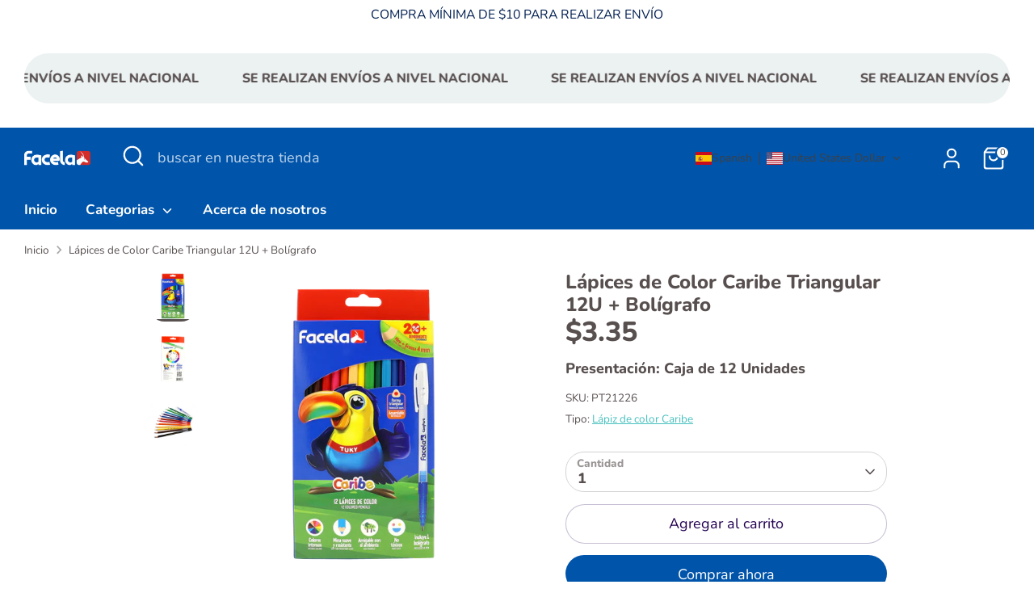

--- FILE ---
content_type: text/javascript
request_url: https://cdn.shopify.com/extensions/019bbbe8-2dd4-7a7d-8fb0-aec8834727ae/glc-ext-157/assets/switcher.js
body_size: 16428
content:
(()=>{var e={4195:(e,n,t)=>{"use strict";function l(e){return e&&e.__esModule?e:{default:e}}function a(e){if(e&&e.__esModule)return e;var n={};if(null!=e)for(var t in e)Object.prototype.hasOwnProperty.call(e,t)&&(n[t]=e[t]);return n.default=e,n}n.__esModule=!0;var o=a(t(5343)),r=l(t(5212)),i=l(t(4541)),c=a(t(7553)),s=a(t(6576)),u=l(t(1704));function d(){var e=new o.HandlebarsEnvironment;return c.extend(e,o),e.SafeString=r.default,e.Exception=i.default,e.Utils=c,e.escapeExpression=c.escapeExpression,e.VM=s,e.template=function(n){return s.template(n,e)},e}var p=d();p.create=d,u.default(p),p.default=p,n.default=p,e.exports=n.default},5343:(e,n,t)=>{"use strict";function l(e){return e&&e.__esModule?e:{default:e}}n.__esModule=!0,n.HandlebarsEnvironment=d;var a=t(7553),o=l(t(4541)),r=t(9938),i=t(4810),c=l(t(6806)),s=t(451);n.VERSION="4.7.7",n.COMPILER_REVISION=8,n.LAST_COMPATIBLE_COMPILER_REVISION=7,n.REVISION_CHANGES={1:"<= 1.0.rc.2",2:"== 1.0.0-rc.3",3:"== 1.0.0-rc.4",4:"== 1.x.x",5:"== 2.0.0-alpha.x",6:">= 2.0.0-beta.1",7:">= 4.0.0 <4.3.0",8:">= 4.3.0"};var u="[object Object]";function d(e,n,t){this.helpers=e||{},this.partials=n||{},this.decorators=t||{},r.registerDefaultHelpers(this),i.registerDefaultDecorators(this)}d.prototype={constructor:d,logger:c.default,log:c.default.log,registerHelper:function(e,n){if(a.toString.call(e)===u){if(n)throw new o.default("Arg not supported with multiple helpers");a.extend(this.helpers,e)}else this.helpers[e]=n},unregisterHelper:function(e){delete this.helpers[e]},registerPartial:function(e,n){if(a.toString.call(e)===u)a.extend(this.partials,e);else{if(void 0===n)throw new o.default('Attempting to register a partial called "'+e+'" as undefined');this.partials[e]=n}},unregisterPartial:function(e){delete this.partials[e]},registerDecorator:function(e,n){if(a.toString.call(e)===u){if(n)throw new o.default("Arg not supported with multiple decorators");a.extend(this.decorators,e)}else this.decorators[e]=n},unregisterDecorator:function(e){delete this.decorators[e]},resetLoggedPropertyAccesses:function(){s.resetLoggedProperties()}};var p=c.default.log;n.log=p,n.createFrame=a.createFrame,n.logger=c.default},4810:(e,n,t)=>{"use strict";n.__esModule=!0,n.registerDefaultDecorators=function(e){a.default(e)};var l,a=(l=t(2992))&&l.__esModule?l:{default:l}},2992:(e,n,t)=>{"use strict";n.__esModule=!0;var l=t(7553);n.default=function(e){e.registerDecorator("inline",(function(e,n,t,a){var o=e;return n.partials||(n.partials={},o=function(a,o){var r=t.partials;t.partials=l.extend({},r,n.partials);var i=e(a,o);return t.partials=r,i}),n.partials[a.args[0]]=a.fn,o}))},e.exports=n.default},4541:(e,n)=>{"use strict";n.__esModule=!0;var t=["description","fileName","lineNumber","endLineNumber","message","name","number","stack"];function l(e,n){var a=n&&n.loc,o=void 0,r=void 0,i=void 0,c=void 0;a&&(o=a.start.line,r=a.end.line,i=a.start.column,c=a.end.column,e+=" - "+o+":"+i);for(var s=Error.prototype.constructor.call(this,e),u=0;u<t.length;u++)this[t[u]]=s[t[u]];Error.captureStackTrace&&Error.captureStackTrace(this,l);try{a&&(this.lineNumber=o,this.endLineNumber=r,Object.defineProperty?(Object.defineProperty(this,"column",{value:i,enumerable:!0}),Object.defineProperty(this,"endColumn",{value:c,enumerable:!0})):(this.column=i,this.endColumn=c))}catch(e){}}l.prototype=new Error,n.default=l,e.exports=n.default},9938:(e,n,t)=>{"use strict";function l(e){return e&&e.__esModule?e:{default:e}}n.__esModule=!0,n.registerDefaultHelpers=function(e){a.default(e),o.default(e),r.default(e),i.default(e),c.default(e),s.default(e),u.default(e)},n.moveHelperToHooks=function(e,n,t){e.helpers[n]&&(e.hooks[n]=e.helpers[n],t||delete e.helpers[n])};var a=l(t(4761)),o=l(t(1032)),r=l(t(2558)),i=l(t(5257)),c=l(t(4878)),s=l(t(1031)),u=l(t(6933))},4761:(e,n,t)=>{"use strict";n.__esModule=!0;var l=t(7553);n.default=function(e){e.registerHelper("blockHelperMissing",(function(n,t){var a=t.inverse,o=t.fn;if(!0===n)return o(this);if(!1===n||null==n)return a(this);if(l.isArray(n))return n.length>0?(t.ids&&(t.ids=[t.name]),e.helpers.each(n,t)):a(this);if(t.data&&t.ids){var r=l.createFrame(t.data);r.contextPath=l.appendContextPath(t.data.contextPath,t.name),t={data:r}}return o(n,t)}))},e.exports=n.default},1032:(e,n,t)=>{"use strict";n.__esModule=!0;var l,a=t(7553),o=(l=t(4541))&&l.__esModule?l:{default:l};n.default=function(e){e.registerHelper("each",(function(e,n){if(!n)throw new o.default("Must pass iterator to #each");var l,r=n.fn,i=n.inverse,c=0,s="",u=void 0,d=void 0;function p(n,t,l){u&&(u.key=n,u.index=t,u.first=0===t,u.last=!!l,d&&(u.contextPath=d+n)),s+=r(e[n],{data:u,blockParams:a.blockParams([e[n],n],[d+n,null])})}if(n.data&&n.ids&&(d=a.appendContextPath(n.data.contextPath,n.ids[0])+"."),a.isFunction(e)&&(e=e.call(this)),n.data&&(u=a.createFrame(n.data)),e&&"object"==typeof e)if(a.isArray(e))for(var g=e.length;c<g;c++)c in e&&p(c,c,c===e.length-1);else if(t.g.Symbol&&e[t.g.Symbol.iterator]){for(var f=[],m=e[t.g.Symbol.iterator](),h=m.next();!h.done;h=m.next())f.push(h.value);for(g=(e=f).length;c<g;c++)p(c,c,c===e.length-1)}else l=void 0,Object.keys(e).forEach((function(e){void 0!==l&&p(l,c-1),l=e,c++})),void 0!==l&&p(l,c-1,!0);return 0===c&&(s=i(this)),s}))},e.exports=n.default},2558:(e,n,t)=>{"use strict";n.__esModule=!0;var l,a=(l=t(4541))&&l.__esModule?l:{default:l};n.default=function(e){e.registerHelper("helperMissing",(function(){if(1!==arguments.length)throw new a.default('Missing helper: "'+arguments[arguments.length-1].name+'"')}))},e.exports=n.default},5257:(e,n,t)=>{"use strict";n.__esModule=!0;var l,a=t(7553),o=(l=t(4541))&&l.__esModule?l:{default:l};n.default=function(e){e.registerHelper("if",(function(e,n){if(2!=arguments.length)throw new o.default("#if requires exactly one argument");return a.isFunction(e)&&(e=e.call(this)),!n.hash.includeZero&&!e||a.isEmpty(e)?n.inverse(this):n.fn(this)})),e.registerHelper("unless",(function(n,t){if(2!=arguments.length)throw new o.default("#unless requires exactly one argument");return e.helpers.if.call(this,n,{fn:t.inverse,inverse:t.fn,hash:t.hash})}))},e.exports=n.default},4878:(e,n)=>{"use strict";n.__esModule=!0,n.default=function(e){e.registerHelper("log",(function(){for(var n=[void 0],t=arguments[arguments.length-1],l=0;l<arguments.length-1;l++)n.push(arguments[l]);var a=1;null!=t.hash.level?a=t.hash.level:t.data&&null!=t.data.level&&(a=t.data.level),n[0]=a,e.log.apply(e,n)}))},e.exports=n.default},1031:(e,n)=>{"use strict";n.__esModule=!0,n.default=function(e){e.registerHelper("lookup",(function(e,n,t){return e?t.lookupProperty(e,n):e}))},e.exports=n.default},6933:(e,n,t)=>{"use strict";n.__esModule=!0;var l,a=t(7553),o=(l=t(4541))&&l.__esModule?l:{default:l};n.default=function(e){e.registerHelper("with",(function(e,n){if(2!=arguments.length)throw new o.default("#with requires exactly one argument");a.isFunction(e)&&(e=e.call(this));var t=n.fn;if(a.isEmpty(e))return n.inverse(this);var l=n.data;return n.data&&n.ids&&((l=a.createFrame(n.data)).contextPath=a.appendContextPath(n.data.contextPath,n.ids[0])),t(e,{data:l,blockParams:a.blockParams([e],[l&&l.contextPath])})}))},e.exports=n.default},2824:(e,n,t)=>{"use strict";n.__esModule=!0,n.createNewLookupObject=function(){for(var e=arguments.length,n=Array(e),t=0;t<e;t++)n[t]=arguments[t];return l.extend.apply(void 0,[Object.create(null)].concat(n))};var l=t(7553)},451:(e,n,t)=>{"use strict";n.__esModule=!0,n.createProtoAccessControl=function(e){var n=Object.create(null);n.constructor=!1,n.__defineGetter__=!1,n.__defineSetter__=!1,n.__lookupGetter__=!1;var t=Object.create(null);return t.__proto__=!1,{properties:{whitelist:l.createNewLookupObject(t,e.allowedProtoProperties),defaultValue:e.allowProtoPropertiesByDefault},methods:{whitelist:l.createNewLookupObject(n,e.allowedProtoMethods),defaultValue:e.allowProtoMethodsByDefault}}},n.resultIsAllowed=function(e,n,t){return function(e,n){return void 0!==e.whitelist[n]?!0===e.whitelist[n]:void 0!==e.defaultValue?e.defaultValue:(function(e){!0!==o[e]&&(o[e]=!0,a.log("error",'Handlebars: Access has been denied to resolve the property "'+e+'" because it is not an "own property" of its parent.\nYou can add a runtime option to disable the check or this warning:\nSee https://handlebarsjs.com/api-reference/runtime-options.html#options-to-control-prototype-access for details'))}(n),!1)}("function"==typeof e?n.methods:n.properties,t)},n.resetLoggedProperties=function(){Object.keys(o).forEach((function(e){delete o[e]}))};var l=t(2824),a=function(e){if(e&&e.__esModule)return e;var n={};if(null!=e)for(var t in e)Object.prototype.hasOwnProperty.call(e,t)&&(n[t]=e[t]);return n.default=e,n}(t(6806)),o=Object.create(null)},9326:(e,n)=>{"use strict";n.__esModule=!0,n.wrapHelper=function(e,n){return"function"!=typeof e?e:function(){return arguments[arguments.length-1]=n(arguments[arguments.length-1]),e.apply(this,arguments)}}},6806:(e,n,t)=>{"use strict";n.__esModule=!0;var l=t(7553),a={methodMap:["debug","info","warn","error"],level:"info",lookupLevel:function(e){if("string"==typeof e){var n=l.indexOf(a.methodMap,e.toLowerCase());e=n>=0?n:parseInt(e,10)}return e},log:function(e){if(e=a.lookupLevel(e),"undefined"!=typeof console&&a.lookupLevel(a.level)<=e){var n=a.methodMap[e];console[n]||(n="log");for(var t=arguments.length,l=Array(t>1?t-1:0),o=1;o<t;o++)l[o-1]=arguments[o];console[n].apply(console,l)}}};n.default=a,e.exports=n.default},1704:(e,n,t)=>{"use strict";n.__esModule=!0,n.default=function(e){var n=void 0!==t.g?t.g:window,l=n.Handlebars;e.noConflict=function(){return n.Handlebars===e&&(n.Handlebars=l),e}},e.exports=n.default},6576:(e,n,t)=>{"use strict";n.__esModule=!0,n.checkRevision=function(e){var n=e&&e[0]||1,t=r.COMPILER_REVISION;if(!(n>=r.LAST_COMPATIBLE_COMPILER_REVISION&&n<=r.COMPILER_REVISION)){if(n<r.LAST_COMPATIBLE_COMPILER_REVISION){var l=r.REVISION_CHANGES[t],a=r.REVISION_CHANGES[n];throw new o.default("Template was precompiled with an older version of Handlebars than the current runtime. Please update your precompiler to a newer version ("+l+") or downgrade your runtime to an older version ("+a+").")}throw new o.default("Template was precompiled with a newer version of Handlebars than the current runtime. Please update your runtime to a newer version ("+e[1]+").")}},n.template=function(e,n){if(!n)throw new o.default("No environment passed to template");if(!e||!e.main)throw new o.default("Unknown template object: "+typeof e);e.main.decorator=e.main_d,n.VM.checkRevision(e.compiler);var t=e.compiler&&7===e.compiler[0],l={strict:function(e,n,t){if(!e||!(n in e))throw new o.default('"'+n+'" not defined in '+e,{loc:t});return l.lookupProperty(e,n)},lookupProperty:function(e,n){var t=e[n];return null==t||Object.prototype.hasOwnProperty.call(e,n)||s.resultIsAllowed(t,l.protoAccessControl,n)?t:void 0},lookup:function(e,n){for(var t=e.length,a=0;a<t;a++)if(null!=(e[a]&&l.lookupProperty(e[a],n)))return e[a][n]},lambda:function(e,n){return"function"==typeof e?e.call(n):e},escapeExpression:a.escapeExpression,invokePartial:function(t,l,r){r.hash&&(l=a.extend({},l,r.hash),r.ids&&(r.ids[0]=!0)),t=n.VM.resolvePartial.call(this,t,l,r);var i=a.extend({},r,{hooks:this.hooks,protoAccessControl:this.protoAccessControl}),c=n.VM.invokePartial.call(this,t,l,i);if(null==c&&n.compile&&(r.partials[r.name]=n.compile(t,e.compilerOptions,n),c=r.partials[r.name](l,i)),null!=c){if(r.indent){for(var s=c.split("\n"),u=0,d=s.length;u<d&&(s[u]||u+1!==d);u++)s[u]=r.indent+s[u];c=s.join("\n")}return c}throw new o.default("The partial "+r.name+" could not be compiled when running in runtime-only mode")},fn:function(n){var t=e[n];return t.decorator=e[n+"_d"],t},programs:[],program:function(e,n,t,l,a){var o=this.programs[e],r=this.fn(e);return n||a||l||t?o=u(this,e,r,n,t,l,a):o||(o=this.programs[e]=u(this,e,r)),o},data:function(e,n){for(;e&&n--;)e=e._parent;return e},mergeIfNeeded:function(e,n){var t=e||n;return e&&n&&e!==n&&(t=a.extend({},n,e)),t},nullContext:Object.seal({}),noop:n.VM.noop,compilerInfo:e.compiler};function d(n){var t=arguments.length<=1||void 0===arguments[1]?{}:arguments[1],a=t.data;d._setup(t),!t.partial&&e.useData&&(a=function(e,n){return n&&"root"in n||((n=n?r.createFrame(n):{}).root=e),n}(n,a));var o=void 0,i=e.useBlockParams?[]:void 0;function c(n){return""+e.main(l,n,l.helpers,l.partials,a,i,o)}return e.useDepths&&(o=t.depths?n!=t.depths[0]?[n].concat(t.depths):t.depths:[n]),(c=p(e.main,c,l,t.depths||[],a,i))(n,t)}return d.isTop=!0,d._setup=function(o){if(o.partial)l.protoAccessControl=o.protoAccessControl,l.helpers=o.helpers,l.partials=o.partials,l.decorators=o.decorators,l.hooks=o.hooks;else{var r=a.extend({},n.helpers,o.helpers);!function(e,n){Object.keys(e).forEach((function(t){var l=e[t];e[t]=function(e,n){var t=n.lookupProperty;return c.wrapHelper(e,(function(e){return a.extend({lookupProperty:t},e)}))}(l,n)}))}(r,l),l.helpers=r,e.usePartial&&(l.partials=l.mergeIfNeeded(o.partials,n.partials)),(e.usePartial||e.useDecorators)&&(l.decorators=a.extend({},n.decorators,o.decorators)),l.hooks={},l.protoAccessControl=s.createProtoAccessControl(o);var u=o.allowCallsToHelperMissing||t;i.moveHelperToHooks(l,"helperMissing",u),i.moveHelperToHooks(l,"blockHelperMissing",u)}},d._child=function(n,t,a,r){if(e.useBlockParams&&!a)throw new o.default("must pass block params");if(e.useDepths&&!r)throw new o.default("must pass parent depths");return u(l,n,e[n],t,0,a,r)},d},n.wrapProgram=u,n.resolvePartial=function(e,n,t){return e?e.call||t.name||(t.name=e,e=t.partials[e]):e="@partial-block"===t.name?t.data["partial-block"]:t.partials[t.name],e},n.invokePartial=function(e,n,t){var l=t.data&&t.data["partial-block"];t.partial=!0,t.ids&&(t.data.contextPath=t.ids[0]||t.data.contextPath);var i=void 0;if(t.fn&&t.fn!==d&&function(){t.data=r.createFrame(t.data);var e=t.fn;i=t.data["partial-block"]=function(n){var t=arguments.length<=1||void 0===arguments[1]?{}:arguments[1];return t.data=r.createFrame(t.data),t.data["partial-block"]=l,e(n,t)},e.partials&&(t.partials=a.extend({},t.partials,e.partials))}(),void 0===e&&i&&(e=i),void 0===e)throw new o.default("The partial "+t.name+" could not be found");if(e instanceof Function)return e(n,t)},n.noop=d;var l,a=function(e){if(e&&e.__esModule)return e;var n={};if(null!=e)for(var t in e)Object.prototype.hasOwnProperty.call(e,t)&&(n[t]=e[t]);return n.default=e,n}(t(7553)),o=(l=t(4541))&&l.__esModule?l:{default:l},r=t(5343),i=t(9938),c=t(9326),s=t(451);function u(e,n,t,l,a,o,r){function i(n){var a=arguments.length<=1||void 0===arguments[1]?{}:arguments[1],i=r;return!r||n==r[0]||n===e.nullContext&&null===r[0]||(i=[n].concat(r)),t(e,n,e.helpers,e.partials,a.data||l,o&&[a.blockParams].concat(o),i)}return(i=p(t,i,e,r,l,o)).program=n,i.depth=r?r.length:0,i.blockParams=a||0,i}function d(){return""}function p(e,n,t,l,o,r){if(e.decorator){var i={};n=e.decorator(n,i,t,l&&l[0],o,r,l),a.extend(n,i)}return n}},5212:(e,n)=>{"use strict";function t(e){this.string=e}n.__esModule=!0,t.prototype.toString=t.prototype.toHTML=function(){return""+this.string},n.default=t,e.exports=n.default},7553:(e,n)=>{"use strict";n.__esModule=!0,n.extend=r,n.indexOf=function(e,n){for(var t=0,l=e.length;t<l;t++)if(e[t]===n)return t;return-1},n.escapeExpression=function(e){if("string"!=typeof e){if(e&&e.toHTML)return e.toHTML();if(null==e)return"";if(!e)return e+"";e=""+e}return a.test(e)?e.replace(l,o):e},n.isEmpty=function(e){return!e&&0!==e||!(!s(e)||0!==e.length)},n.createFrame=function(e){var n=r({},e);return n._parent=e,n},n.blockParams=function(e,n){return e.path=n,e},n.appendContextPath=function(e,n){return(e?e+".":"")+n};var t={"&":"&amp;","<":"&lt;",">":"&gt;",'"':"&quot;","'":"&#x27;","`":"&#x60;","=":"&#x3D;"},l=/[&<>"'`=]/g,a=/[&<>"'`=]/;function o(e){return t[e]}function r(e){for(var n=1;n<arguments.length;n++)for(var t in arguments[n])Object.prototype.hasOwnProperty.call(arguments[n],t)&&(e[t]=arguments[n][t]);return e}var i=Object.prototype.toString;n.toString=i;var c=function(e){return"function"==typeof e};c(/x/)&&(n.isFunction=c=function(e){return"function"==typeof e&&"[object Function]"===i.call(e)}),n.isFunction=c;var s=Array.isArray||function(e){return!(!e||"object"!=typeof e)&&"[object Array]"===i.call(e)};n.isArray=s},9168:(e,n,t)=>{e.exports=t(4195).default},9339:(e,n,t)=>{var l=t(9168);e.exports=(l.default||l).template({1:function(e,n,t,l,a){var o,r,i=e.lookupProperty||function(e,n){if(Object.prototype.hasOwnProperty.call(e,n))return e[n]};return'<span class="glc-country__icon">\n      '+(null!=(o="function"==typeof(r=null!=(r=i(t,"icon")||(null!=n?i(n,"icon"):n))?r:e.hooks.helperMissing)?r.call(null!=n?n:e.nullContext||{},{name:"icon",hash:{},data:a,loc:{start:{line:4,column:6},end:{line:4,column:16}}}):r)?o:"")+"\n    </span>"},3:function(e,n,t,l,a){var o,r=null!=n?n:e.nullContext||{},i=e.hooks.helperMissing,c="function",s=e.escapeExpression,u=e.lookupProperty||function(e,n){if(Object.prototype.hasOwnProperty.call(e,n))return e[n]};return'<div class="glc-country__flag-container">\n      <img class="glc-img glc-country__flag glc-flag--'+s(typeof(o=null!=(o=u(t,"flag")||(null!=n?u(n,"flag"):n))?o:i)===c?o.call(r,{name:"flag",hash:{},data:a,loc:{start:{line:9,column:54},end:{line:9,column:62}}}):o)+'" src="'+s(typeof(o=null!=(o=u(t,"FLAG_URL")||(null!=n?u(n,"FLAG_URL"):n))?o:i)===c?o.call(r,{name:"FLAG_URL",hash:{},data:a,loc:{start:{line:9,column:69},end:{line:9,column:81}}}):o)+s(typeof(o=null!=(o=u(t,"flag")||(null!=n?u(n,"flag"):n))?o:i)===c?o.call(r,{name:"flag",hash:{},data:a,loc:{start:{line:9,column:81},end:{line:9,column:89}}}):o)+'.svg" alt="'+s(typeof(o=null!=(o=u(t,"name")||(null!=n?u(n,"name"):n))?o:i)===c?o.call(r,{name:"name",hash:{},data:a,loc:{start:{line:9,column:100},end:{line:9,column:108}}}):o)+'" />\n    </div>'},5:function(e,n,t,l,a){var o,r,i=e.lookupProperty||function(e,n){if(Object.prototype.hasOwnProperty.call(e,n))return e[n]};return'    <span class="glc-country__name">'+(null!=(o="function"==typeof(r=null!=(r=i(t,"displayName")||(null!=n?i(n,"displayName"):n))?r:e.hooks.helperMissing)?r.call(null!=n?n:e.nullContext||{},{name:"displayName",hash:{},data:a,loc:{start:{line:13,column:36},end:{line:13,column:53}}}):r)?o:"")+"</span>"},compiler:[8,">= 4.3.0"],main:function(e,n,t,l,a){var o,r,i=null!=n?n:e.nullContext||{},c=e.lookupProperty||function(e,n){if(Object.prototype.hasOwnProperty.call(e,n))return e[n]};return'<div class="glc-country__content">'+(null!=(o=c(t,"if").call(i,null!=n?c(n,"isIcon"):n,{name:"if",hash:{},fn:e.program(1,a,0),inverse:e.noop,data:a,loc:{start:{line:2,column:2},end:{line:6,column:11}}}))?o:"")+(null!=(o=c(t,"if").call(i,null!=n?c(n,"isFlag"):n,{name:"if",hash:{},fn:e.program(3,a,0),inverse:e.noop,data:a,loc:{start:{line:7,column:2},end:{line:11,column:11}}}))?o:"")+(null!=(o=c(t,"if").call(i,null!=n?c(n,"displayName"):n,{name:"if",hash:{},fn:e.program(5,a,0),inverse:e.noop,data:a,loc:{start:{line:12,column:2},end:{line:14,column:11}}}))?o:"")+'</div>\n<span class="glc-country__icon-arrow">\n  '+(null!=(o="function"==typeof(r=null!=(r=c(t,"iconArrow")||(null!=n?c(n,"iconArrow"):n))?r:e.hooks.helperMissing)?r.call(i,{name:"iconArrow",hash:{},data:a,loc:{start:{line:17,column:2},end:{line:17,column:17}}}):r)?o:"")+"\n</span>\n"},useData:!0})},6636:(e,n,t)=>{var l=t(9168);e.exports=(l.default||l).template({1:function(e,n,t,l,a){return"glc-list-item__active"},3:function(e,n,t,l,a){return'aria-current="true"'},5:function(e,n,t,l,a){var o,r=e.lookupProperty||function(e,n){if(Object.prototype.hasOwnProperty.call(e,n))return e[n]};return'glc-flag="'+e.escapeExpression("function"==typeof(o=null!=(o=r(t,"flag")||(null!=n?r(n,"flag"):n))?o:e.hooks.helperMissing)?o.call(null!=n?n:e.nullContext||{},{name:"flag",hash:{},data:a,loc:{start:{line:1,column:258},end:{line:1,column:266}}}):o)+'"'},7:function(e,n,t,l,a){var o,r=null!=n?n:e.nullContext||{},i=e.hooks.helperMissing,c="function",s=e.escapeExpression,u=e.lookupProperty||function(e,n){if(Object.prototype.hasOwnProperty.call(e,n))return e[n]};return'<div class="glc-list-item__flag-container">\n      <img class="glc-img glc-list-item__flag glc-flag--'+s(typeof(o=null!=(o=u(t,"flag")||(null!=n?u(n,"flag"):n))?o:i)===c?o.call(r,{name:"flag",hash:{},data:a,loc:{start:{line:4,column:56},end:{line:4,column:64}}}):o)+'" src="'+s(typeof(o=null!=(o=u(t,"FLAG_URL")||(null!=n?u(n,"FLAG_URL"):n))?o:i)===c?o.call(r,{name:"FLAG_URL",hash:{},data:a,loc:{start:{line:4,column:71},end:{line:4,column:83}}}):o)+s(typeof(o=null!=(o=u(t,"flag")||(null!=n?u(n,"flag"):n))?o:i)===c?o.call(r,{name:"flag",hash:{},data:a,loc:{start:{line:4,column:83},end:{line:4,column:91}}}):o)+'.svg" alt="'+s(typeof(o=null!=(o=u(t,"name")||(null!=n?u(n,"name"):n))?o:i)===c?o.call(r,{name:"name",hash:{},data:a,loc:{start:{line:4,column:102},end:{line:4,column:110}}}):o)+'" />\n    </div>'},9:function(e,n,t,l,a){var o,r,i=e.lookupProperty||function(e,n){if(Object.prototype.hasOwnProperty.call(e,n))return e[n]};return'<span class="glc-list-item__name">\n      '+(null!=(o="function"==typeof(r=null!=(r=i(t,"displayName")||(null!=n?i(n,"displayName"):n))?r:e.hooks.helperMissing)?r.call(null!=n?n:e.nullContext||{},{name:"displayName",hash:{},data:a,loc:{start:{line:9,column:6},end:{line:9,column:23}}}):r)?o:"")+"\n    </span>"},compiler:[8,">= 4.3.0"],main:function(e,n,t,l,a){var o,r,i=null!=n?n:e.nullContext||{},c=e.hooks.helperMissing,s="function",u=e.escapeExpression,d=e.lookupProperty||function(e,n){if(Object.prototype.hasOwnProperty.call(e,n))return e[n]};return'<div class="glc-list-item '+(null!=(o=(d(t,"ifCond")||n&&d(n,"ifCond")||c).call(i,null!=n?d(n,"code"):n,"==",null!=n?d(n,"codeCurrent"):n,{name:"ifCond",hash:{},fn:e.program(1,a,0),inverse:e.noop,data:a,loc:{start:{line:1,column:26},end:{line:1,column:91}}}))?o:"")+'" '+(null!=(o=(d(t,"ifCond")||n&&d(n,"ifCond")||c).call(i,null!=n?d(n,"code"):n,"==",null!=n?d(n,"codeCurrent"):n,{name:"ifCond",hash:{},fn:e.program(3,a,0),inverse:e.noop,data:a,loc:{start:{line:1,column:93},end:{line:1,column:156}}}))?o:"")+' glc-code="'+u(typeof(r=null!=(r=d(t,"code")||(null!=n?d(n,"code"):n))?r:c)===s?r.call(i,{name:"code",hash:{},data:a,loc:{start:{line:1,column:167},end:{line:1,column:175}}}):r)+'" glc-display-name="'+u(typeof(r=null!=(r=d(t,"displayName")||(null!=n?d(n,"displayName"):n))?r:c)===s?r.call(i,{name:"displayName",hash:{},data:a,loc:{start:{line:1,column:195},end:{line:1,column:210}}}):r)+'" glc-name="'+u(typeof(r=null!=(r=d(t,"name")||(null!=n?d(n,"name"):n))?r:c)===s?r.call(i,{name:"name",hash:{},data:a,loc:{start:{line:1,column:222},end:{line:1,column:230}}}):r)+'"'+(null!=(o=d(t,"if").call(i,null!=n?d(n,"isFlag"):n,{name:"if",hash:{},fn:e.program(5,a,0),inverse:e.noop,data:a,loc:{start:{line:1,column:232},end:{line:1,column:275}}}))?o:"")+'tabIndex="0" role="button" aria-label="Select country '+u(typeof(r=null!=(r=d(t,"displayName")||(null!=n?d(n,"displayName"):n))?r:c)===s?r.call(i,{name:"displayName",hash:{},data:a,loc:{start:{line:1,column:330},end:{line:1,column:345}}}):r)+'">'+(null!=(o=d(t,"if").call(i,null!=n?d(n,"isFlag"):n,{name:"if",hash:{},fn:e.program(7,a,0),inverse:e.noop,data:a,loc:{start:{line:2,column:2},end:{line:6,column:11}}}))?o:"")+(null!=(o=d(t,"if").call(i,null!=n?d(n,"displayName"):n,{name:"if",hash:{},fn:e.program(9,a,0),inverse:e.noop,data:a,loc:{start:{line:7,column:2},end:{line:11,column:11}}}))?o:"")+"</div>\n"},useData:!0})},2602:(e,n,t)=>{var l=t(9168);e.exports=(l.default||l).template({compiler:[8,">= 4.3.0"],main:function(e,n,t,l,a){var o,r,i=e.lookupProperty||function(e,n){if(Object.prototype.hasOwnProperty.call(e,n))return e[n]};return'<div class="glc-list" translate="no">\n  '+(null!=(o="function"==typeof(r=null!=(r=i(t,"body")||(null!=n?i(n,"body"):n))?r:e.hooks.helperMissing)?r.call(null!=n?n:e.nullContext||{},{name:"body",hash:{},data:a,loc:{start:{line:2,column:2},end:{line:2,column:12}}}):r)?o:"")+"\n</div>"},useData:!0})},8045:(e,n,t)=>{var l=t(9168);e.exports=(l.default||l).template({1:function(e,n,t,l,a){var o,r=null!=n?n:e.nullContext||{},i=e.hooks.helperMissing,c="function",s=e.escapeExpression,u=e.lookupProperty||function(e,n){if(Object.prototype.hasOwnProperty.call(e,n))return e[n]};return'<div class="glc-currency__flag-container">\n      <img class="glc-img glc-currency__flag glc-flag--'+s(typeof(o=null!=(o=u(t,"flag")||(null!=n?u(n,"flag"):n))?o:i)===c?o.call(r,{name:"flag",hash:{},data:a,loc:{start:{line:4,column:55},end:{line:4,column:63}}}):o)+'" src="'+s(typeof(o=null!=(o=u(t,"FLAG_URL")||(null!=n?u(n,"FLAG_URL"):n))?o:i)===c?o.call(r,{name:"FLAG_URL",hash:{},data:a,loc:{start:{line:4,column:70},end:{line:4,column:82}}}):o)+s(typeof(o=null!=(o=u(t,"flag")||(null!=n?u(n,"flag"):n))?o:i)===c?o.call(r,{name:"flag",hash:{},data:a,loc:{start:{line:4,column:82},end:{line:4,column:90}}}):o)+'.svg" alt="'+s(typeof(o=null!=(o=u(t,"name")||(null!=n?u(n,"name"):n))?o:i)===c?o.call(r,{name:"name",hash:{},data:a,loc:{start:{line:4,column:101},end:{line:4,column:109}}}):o)+'" />\n    </div>'},3:function(e,n,t,l,a){var o,r,i=e.lookupProperty||function(e,n){if(Object.prototype.hasOwnProperty.call(e,n))return e[n]};return'<span class="glc-currency__name">'+(null!=(o="function"==typeof(r=null!=(r=i(t,"displayName")||(null!=n?i(n,"displayName"):n))?r:e.hooks.helperMissing)?r.call(null!=n?n:e.nullContext||{},{name:"displayName",hash:{},data:a,loc:{start:{line:8,column:37},end:{line:8,column:54}}}):r)?o:"")+"</span>"},compiler:[8,">= 4.3.0"],main:function(e,n,t,l,a){var o,r,i=null!=n?n:e.nullContext||{},c=e.lookupProperty||function(e,n){if(Object.prototype.hasOwnProperty.call(e,n))return e[n]};return'<div class="glc-currency__content">'+(null!=(o=c(t,"if").call(i,null!=n?c(n,"isFlag"):n,{name:"if",hash:{},fn:e.program(1,a,0),inverse:e.noop,data:a,loc:{start:{line:2,column:2},end:{line:6,column:11}}}))?o:"")+(null!=(o=c(t,"if").call(i,null!=n?c(n,"displayName"):n,{name:"if",hash:{},fn:e.program(3,a,0),inverse:e.noop,data:a,loc:{start:{line:7,column:2},end:{line:9,column:11}}}))?o:"")+'</div>\n<span class="glc-currency__icon-arrow">\n  '+(null!=(o="function"==typeof(r=null!=(r=c(t,"iconArrow")||(null!=n?c(n,"iconArrow"):n))?r:e.hooks.helperMissing)?r.call(i,{name:"iconArrow",hash:{},data:a,loc:{start:{line:12,column:2},end:{line:12,column:17}}}):r)?o:"")+"\n</span>\n"},useData:!0})},8715:(e,n,t)=>{var l=t(9168);e.exports=(l.default||l).template({1:function(e,n,t,l,a){return"glc-list-item__active"},3:function(e,n,t,l,a){return'aria-current="true"'},5:function(e,n,t,l,a){var o,r=e.lookupProperty||function(e,n){if(Object.prototype.hasOwnProperty.call(e,n))return e[n]};return'glc-flag="'+e.escapeExpression("function"==typeof(o=null!=(o=r(t,"flag")||(null!=n?r(n,"flag"):n))?o:e.hooks.helperMissing)?o.call(null!=n?n:e.nullContext||{},{name:"flag",hash:{},data:a,loc:{start:{line:1,column:258},end:{line:1,column:266}}}):o)+'"'},7:function(e,n,t,l,a){var o,r=null!=n?n:e.nullContext||{},i=e.hooks.helperMissing,c="function",s=e.escapeExpression,u=e.lookupProperty||function(e,n){if(Object.prototype.hasOwnProperty.call(e,n))return e[n]};return'<div class="glc-list-item__flag-container">\n      <img class="glc-img glc-list-item__flag glc-flag--'+s(typeof(o=null!=(o=u(t,"flag")||(null!=n?u(n,"flag"):n))?o:i)===c?o.call(r,{name:"flag",hash:{},data:a,loc:{start:{line:4,column:56},end:{line:4,column:64}}}):o)+'" src="'+s(typeof(o=null!=(o=u(t,"FLAG_URL")||(null!=n?u(n,"FLAG_URL"):n))?o:i)===c?o.call(r,{name:"FLAG_URL",hash:{},data:a,loc:{start:{line:4,column:71},end:{line:4,column:83}}}):o)+s(typeof(o=null!=(o=u(t,"flag")||(null!=n?u(n,"flag"):n))?o:i)===c?o.call(r,{name:"flag",hash:{},data:a,loc:{start:{line:4,column:83},end:{line:4,column:91}}}):o)+'.svg" alt="'+s(typeof(o=null!=(o=u(t,"name")||(null!=n?u(n,"name"):n))?o:i)===c?o.call(r,{name:"name",hash:{},data:a,loc:{start:{line:4,column:102},end:{line:4,column:110}}}):o)+'" />\n    </div>'},9:function(e,n,t,l,a){var o,r,i=e.lookupProperty||function(e,n){if(Object.prototype.hasOwnProperty.call(e,n))return e[n]};return'<span class="glc-list-item__name">\n      '+(null!=(o="function"==typeof(r=null!=(r=i(t,"displayName")||(null!=n?i(n,"displayName"):n))?r:e.hooks.helperMissing)?r.call(null!=n?n:e.nullContext||{},{name:"displayName",hash:{},data:a,loc:{start:{line:9,column:6},end:{line:9,column:23}}}):r)?o:"")+"\n    </span>"},compiler:[8,">= 4.3.0"],main:function(e,n,t,l,a){var o,r,i=null!=n?n:e.nullContext||{},c=e.hooks.helperMissing,s="function",u=e.escapeExpression,d=e.lookupProperty||function(e,n){if(Object.prototype.hasOwnProperty.call(e,n))return e[n]};return'<div class="glc-list-item '+(null!=(o=(d(t,"ifCond")||n&&d(n,"ifCond")||c).call(i,null!=n?d(n,"code"):n,"==",null!=n?d(n,"codeCurrent"):n,{name:"ifCond",hash:{},fn:e.program(1,a,0),inverse:e.noop,data:a,loc:{start:{line:1,column:26},end:{line:1,column:91}}}))?o:"")+'" '+(null!=(o=(d(t,"ifCond")||n&&d(n,"ifCond")||c).call(i,null!=n?d(n,"code"):n,"==",null!=n?d(n,"codeCurrent"):n,{name:"ifCond",hash:{},fn:e.program(3,a,0),inverse:e.noop,data:a,loc:{start:{line:1,column:93},end:{line:1,column:156}}}))?o:"")+' glc-code="'+u(typeof(r=null!=(r=d(t,"code")||(null!=n?d(n,"code"):n))?r:c)===s?r.call(i,{name:"code",hash:{},data:a,loc:{start:{line:1,column:167},end:{line:1,column:175}}}):r)+'" glc-display-name="'+u(typeof(r=null!=(r=d(t,"displayName")||(null!=n?d(n,"displayName"):n))?r:c)===s?r.call(i,{name:"displayName",hash:{},data:a,loc:{start:{line:1,column:195},end:{line:1,column:210}}}):r)+'" glc-name="'+u(typeof(r=null!=(r=d(t,"name")||(null!=n?d(n,"name"):n))?r:c)===s?r.call(i,{name:"name",hash:{},data:a,loc:{start:{line:1,column:222},end:{line:1,column:230}}}):r)+'"'+(null!=(o=d(t,"if").call(i,null!=n?d(n,"isFlag"):n,{name:"if",hash:{},fn:e.program(5,a,0),inverse:e.noop,data:a,loc:{start:{line:1,column:232},end:{line:1,column:275}}}))?o:"")+'tabIndex="0" role="button" aria-label="Select currency '+u(typeof(r=null!=(r=d(t,"displayName")||(null!=n?d(n,"displayName"):n))?r:c)===s?r.call(i,{name:"displayName",hash:{},data:a,loc:{start:{line:1,column:331},end:{line:1,column:346}}}):r)+'">'+(null!=(o=d(t,"if").call(i,null!=n?d(n,"isFlag"):n,{name:"if",hash:{},fn:e.program(7,a,0),inverse:e.noop,data:a,loc:{start:{line:2,column:2},end:{line:6,column:11}}}))?o:"")+(null!=(o=d(t,"if").call(i,null!=n?d(n,"displayName"):n,{name:"if",hash:{},fn:e.program(9,a,0),inverse:e.noop,data:a,loc:{start:{line:7,column:2},end:{line:11,column:11}}}))?o:"")+"</div>\n"},useData:!0})},1039:(e,n,t)=>{var l=t(9168);e.exports=(l.default||l).template({compiler:[8,">= 4.3.0"],main:function(e,n,t,l,a){var o,r,i=e.lookupProperty||function(e,n){if(Object.prototype.hasOwnProperty.call(e,n))return e[n]};return'<div class="glc-list" translate="no">\n  '+(null!=(o="function"==typeof(r=null!=(r=i(t,"body")||(null!=n?i(n,"body"):n))?r:e.hooks.helperMissing)?r.call(null!=n?n:e.nullContext||{},{name:"body",hash:{},data:a,loc:{start:{line:2,column:2},end:{line:2,column:12}}}):r)?o:"")+"\n</div>"},useData:!0})},271:(e,n,t)=>{var l=t(9168);e.exports=(l.default||l).template({1:function(e,n,t,l,a){var o,r=e.lookupProperty||function(e,n){if(Object.prototype.hasOwnProperty.call(e,n))return e[n]};return e.escapeExpression("function"==typeof(o=null!=(o=r(t,"className")||(null!=n?r(n,"className"):n))?o:e.hooks.helperMissing)?o.call(null!=n?n:e.nullContext||{},{name:"className",hash:{},data:a,loc:{start:{line:1,column:47},end:{line:1,column:60}}}):o)},3:function(e,n,t,l,a){return"glc-dropdown-btn--default"},5:function(e,n,t,l,a){var o,r=e.lookupProperty||function(e,n){if(Object.prototype.hasOwnProperty.call(e,n))return e[n]};return'id="'+e.escapeExpression("function"==typeof(o=null!=(o=r(t,"id")||(null!=n?r(n,"id"):n))?o:e.hooks.helperMissing)?o.call(null!=n?n:e.nullContext||{},{name:"id",hash:{},data:a,loc:{start:{line:1,column:160},end:{line:1,column:166}}}):o)+'"'},compiler:[8,">= 4.3.0"],main:function(e,n,t,l,a){var o,r,i=null!=n?n:e.nullContext||{},c=e.lookupProperty||function(e,n){if(Object.prototype.hasOwnProperty.call(e,n))return e[n]};return'<div class="glc-dropdown-btn '+(null!=(o=c(t,"if").call(i,null!=n?c(n,"className"):n,{name:"if",hash:{},fn:e.program(1,a,0),inverse:e.noop,data:a,loc:{start:{line:1,column:29},end:{line:1,column:68}}}))?o:"")+" "+(null!=(o=c(t,"unless").call(i,null!=n?c(n,"className"):n,{name:"unless",hash:{},fn:e.program(3,a,0),inverse:e.noop,data:a,loc:{start:{line:1,column:69},end:{line:1,column:128}}}))?o:"")+'" translate="no" '+(null!=(o=c(t,"if").call(i,null!=n?c(n,"id"):n,{name:"if",hash:{},fn:e.program(5,a,0),inverse:e.noop,data:a,loc:{start:{line:1,column:145},end:{line:1,column:175}}}))?o:"")+">\n  "+(null!=(o="function"==typeof(r=null!=(r=c(t,"body")||(null!=n?c(n,"body"):n))?r:e.hooks.helperMissing)?r.call(i,{name:"body",hash:{},data:a,loc:{start:{line:2,column:2},end:{line:2,column:12}}}):r)?o:"")+"\n</div>"},useData:!0})},2613:(e,n,t)=>{var l=t(9168);e.exports=(l.default||l).template({1:function(e,n,t,l,a){return"glc-dropdown-expand--multi"},3:function(e,n,t,l,a){return"glc-dropdown-expand--single"},compiler:[8,">= 4.3.0"],main:function(e,n,t,l,a){var o,r,i=null!=n?n:e.nullContext||{},c=e.lookupProperty||function(e,n){if(Object.prototype.hasOwnProperty.call(e,n))return e[n]};return'<div class="glc-dropdown-expand '+(null!=(o=c(t,"if").call(i,null!=n?c(n,"multi"):n,{name:"if",hash:{},fn:e.program(1,a,0),inverse:e.noop,data:a,loc:{start:{line:1,column:32},end:{line:1,column:81}}}))?o:"")+(null!=(o=c(t,"unless").call(i,null!=n?c(n,"multi"):n,{name:"unless",hash:{},fn:e.program(3,a,0),inverse:e.noop,data:a,loc:{start:{line:1,column:82},end:{line:1,column:140}}}))?o:"")+'" translate="no">\n  '+(null!=(o="function"==typeof(r=null!=(r=c(t,"body")||(null!=n?c(n,"body"):n))?r:e.hooks.helperMissing)?r.call(i,{name:"body",hash:{},data:a,loc:{start:{line:2,column:2},end:{line:2,column:12}}}):r)?o:"")+"\n</div>"},useData:!0})},1631:(e,n,t)=>{var l=t(9168);e.exports=(l.default||l).template({compiler:[8,">= 4.3.0"],main:function(e,n,t,l,a){return'<svg class="glc-svg glc-icon--chevron-down" width="12" height="20" viewBox="0 0 12 20" fill="none" xmlns="http://www.w3.org/2000/svg">\n  <path\n    fill-rule="evenodd"\n    clip-rule="evenodd"\n    d="M2.18499 7.86907C2.43163 7.62242 2.83153 7.62242 3.07817 7.86907L6 10.7909L8.92183 7.86907C9.16847 7.62242 9.56837 7.62242 9.81501 7.86907C10.0617 8.11571 10.0617 8.51561 9.81501 8.76225L6.44659 12.1307C6.19995 12.3773 5.80005 12.3773 5.55341 12.1307L2.18499 8.76225C1.93834 8.51561 1.93834 8.11571 2.18499 7.86907Z"\n    fill="currentColor"\n  />\n</svg>\n'},useData:!0})},3745:(e,n,t)=>{var l=t(9168);e.exports=(l.default||l).template({compiler:[8,">= 4.3.0"],main:function(e,n,t,l,a){return'<svg class="glc-svg glc-icon--globe-filled" width="14" height="14" viewBox="0 0 14 14" fill="none" xmlns="http://www.w3.org/2000/svg">\n<path fill-rule="evenodd" clip-rule="evenodd" d="M0 7C0 3.13401 3.13401 0 7 0C10.866 0 14 3.13401 14 7C14 10.866 10.866 14 7 14C3.13401 14 0 10.866 0 7ZM2.01873 4.6652L3.90899 6.55545C4.2874 6.93385 4.49999 7.44708 4.49998 7.98222V8.49999C4.49998 9.05227 4.9477 9.49999 5.49999 9.49998C6.32842 9.49998 6.99999 10.1716 6.99999 11V12.5C9.42576 12.5 11.4847 10.9296 12.2157 8.74998L11 8.74998C10.8619 8.74998 10.75 8.63805 10.75 8.49998V7.99998C10.75 7.30962 10.1904 6.74998 9.5 6.74998L6.99997 6.74998C6.30774 6.74998 5.74997 6.18265 5.74997 5.49418C5.74997 5.10761 5.92893 4.739 6.23615 4.50184L6.69807 4.14527C6.91713 3.97618 7.04541 3.71508 7.04541 3.43836L7.04541 3.3976C7.04541 2.65076 7.65085 2.04533 8.39769 2.04533L8.45466 2.04533C8.64837 2.04533 8.8259 1.97607 8.96385 1.86097C8.35394 1.62776 7.69189 1.5 7 1.5C4.79719 1.5 2.89684 2.79499 2.01873 4.6652Z" fill="#1A1A1A"/>\n</svg>\n'},useData:!0})},6804:(e,n,t)=>{var l=t(9168);e.exports=(l.default||l).template({compiler:[8,">= 4.3.0"],main:function(e,n,t,l,a){return'<svg class="glc-svg glc-icon--globe-outline" width="14" height="14" viewBox="0 0 14 14" fill="none" xmlns="http://www.w3.org/2000/svg">\n<path fill-rule="evenodd" clip-rule="evenodd" d="M14 7C14 10.8636 10.8699 13.9961 7.00724 14L6.99157 14C3.12945 13.9954 0 10.8632 0 7C0 3.13401 3.13401 0 7 0C10.866 0 14 3.13401 14 7ZM2.14918 4.2C2.81148 3.05507 3.8675 2.16639 5.1321 1.71909C5.09397 1.77354 5.05576 1.82941 5.01757 1.88671C4.61096 2.49662 4.2056 3.26823 3.91624 4.2H2.14918ZM1.57642 5.6C1.46125 6.04747 1.4 6.51658 1.4 7C1.4 7.48342 1.46125 7.95253 1.57642 8.4H3.59989C3.53589 7.95979 3.5 7.49308 3.5 7C3.5 6.50692 3.53589 6.04022 3.59989 5.6H1.57642ZM5.01735 5.6C4.94283 6.03392 4.9 6.50052 4.9 7C4.9 7.49948 4.94283 7.96609 5.01736 8.4H8.98265C9.05718 7.96609 9.1 7.49948 9.1 7C9.1 6.50052 9.05718 6.03392 8.98265 5.6H5.01735ZM10.4001 5.6C10.4641 6.04022 10.5 6.50692 10.5 7C10.5 7.49308 10.4641 7.95979 10.4001 8.4H12.4236C12.5387 7.95253 12.6 7.48342 12.6 7C12.6 6.51658 12.5387 6.04747 12.4236 5.6H10.4001ZM11.8508 4.2H10.0838C9.7944 3.26823 9.38904 2.49662 8.98244 1.88671C8.94424 1.82941 8.90603 1.77354 8.8679 1.71909C10.1325 2.16639 11.1885 3.05507 11.8508 4.2ZM8.60458 4.2H5.39542C5.62243 3.59462 5.90285 3.08267 6.18244 2.66329C6.47748 2.22073 6.77146 1.88172 7 1.64698C7.22854 1.88172 7.52252 2.22073 7.81757 2.66329C8.09715 3.08267 8.37758 3.59462 8.60458 4.2ZM7.81757 11.3367C8.09715 10.9173 8.37757 10.4054 8.60458 9.8H5.39542C5.62243 10.4054 5.90285 10.9173 6.18244 11.3367C6.47748 11.7793 6.77146 12.1183 7 12.353C7.22854 12.1183 7.52252 11.7793 7.81757 11.3367ZM2.14918 9.8H3.91625C4.2056 10.7318 4.61096 11.5034 5.01757 12.1133C5.05576 12.1706 5.09397 12.2265 5.1321 12.2809C3.8675 11.8336 2.81149 10.9449 2.14918 9.8ZM8.98244 12.1133C8.94424 12.1706 8.90603 12.2265 8.8679 12.2809C10.1325 11.8336 11.1885 10.9449 11.8508 9.8H10.0838C9.7944 10.7318 9.38904 11.5034 8.98244 12.1133Z" fill="#1A1A1A"/>\n</svg>\n'},useData:!0})},377:(e,n,t)=>{var l=t(9168);e.exports=(l.default||l).template({compiler:[8,">= 4.3.0"],main:function(e,n,t,l,a){return'<svg\n  class="glc-svg glc-icon--pin-filled"\n  width="10"\n  height="14"\n  viewBox="0 0 10 14"\n  fill="none"\n  xmlns="http://www.w3.org/2000/svg"\n>\n  <mask id="path-1-inside-1_64565_28695" fill="white">\n    <path\n      d="M5.37674 13.451C6.52763 12.2665 9.92008 8.50875 9.92008 5.36675C9.92008 2.61677 7.71732 0.387466 5.00008 0.387466C2.28284 0.387466 0.0800781 2.61677 0.0800781 5.36675C0.0800781 8.50875 3.47253 12.2665 4.62342 13.451C4.83275 13.6664 5.1674 13.6664 5.37674 13.451Z"\n    />\n    <path\n      d="M5.84006 5.42742C5.84006 5.89134 5.46398 6.26742 5.00006 6.26742C4.53614 6.26742 4.16006 5.89134 4.16006 5.42742C4.16006 4.9635 4.53614 4.58742 5.00006 4.58742C5.46398 4.58742 5.84006 4.9635 5.84006 5.42742Z"\n    />\n    <path d="M5.00266 5.42441H4.99706V5.43041H5.00266V5.42441Z" />\n  </mask>\n  <path\n    d="M5.37674 13.451C6.52763 12.2665 9.92008 8.50875 9.92008 5.36675C9.92008 2.61677 7.71732 0.387466 5.00008 0.387466C2.28284 0.387466 0.0800781 2.61677 0.0800781 5.36675C0.0800781 8.50875 3.47253 12.2665 4.62342 13.451C4.83275 13.6664 5.1674 13.6664 5.37674 13.451Z"\n    fill="#4A4A4A"\n  />\n  <path\n    d="M5.84006 5.42742C5.84006 5.89134 5.46398 6.26742 5.00006 6.26742C4.53614 6.26742 4.16006 5.89134 4.16006 5.42742C4.16006 4.9635 4.53614 4.58742 5.00006 4.58742C5.46398 4.58742 5.84006 4.9635 5.84006 5.42742Z"\n    fill="#4A4A4A"\n  />\n  <path d="M5.00266 5.42441H4.99706V5.43041H5.00266V5.42441Z" fill="#4A4A4A" />\n  <path\n    d="M5.37674 13.451L4.65955 12.7541H4.65955L5.37674 13.451ZM4.62342 13.451L3.90623 14.1478L4.62342 13.451ZM4.99706 5.42441V4.42441C4.44477 4.42441 3.99706 4.87213 3.99706 5.42441H4.99706ZM5.00266 5.42441H6.00266C6.00266 4.87213 5.55494 4.42441 5.00266 4.42441V5.42441ZM5.00266 5.43041V6.43041C5.55494 6.43041 6.00266 5.9827 6.00266 5.43041H5.00266ZM4.99706 5.43041H3.99706C3.99706 5.9827 4.44477 6.43041 4.99706 6.43041V5.43041ZM8.92008 5.36675C8.92008 6.62619 8.2179 8.14084 7.24927 9.58625C6.30458 10.9959 5.21468 12.1828 4.65955 12.7541L6.09392 14.1478C6.68968 13.5347 7.87145 12.2504 8.91071 10.6996C9.92603 9.18455 10.9201 7.24931 10.9201 5.36675H8.92008ZM5.34061 12.7541C4.78548 12.1828 3.69557 10.9959 2.75088 9.58625C1.78226 8.14084 1.08008 6.62619 1.08008 5.36675H-0.919922C-0.919922 7.24931 0.0741273 9.18455 1.08945 10.6996C2.12871 12.2504 3.31047 13.5347 3.90623 14.1478L5.34061 12.7541ZM1.08008 5.36675C1.08008 3.15773 2.84638 1.38747 5.00008 1.38747V-0.612534C1.71929 -0.612534 -0.919922 2.07581 -0.919922 5.36675H1.08008ZM5.00008 1.38747C7.15377 1.38747 8.92008 3.15773 8.92008 5.36675H10.9201C10.9201 2.07581 8.28086 -0.612534 5.00008 -0.612534V1.38747ZM4.65955 12.7541C4.84293 12.5653 5.15723 12.5653 5.3406 12.7541L3.90623 14.1478C4.50828 14.7674 5.49187 14.7674 6.09392 14.1478L4.65955 12.7541ZM4.84006 5.42742C4.84006 5.33905 4.91169 5.26742 5.00006 5.26742V7.26742C6.01626 7.26742 6.84006 6.44362 6.84006 5.42742H4.84006ZM5.00006 5.26742C5.08842 5.26742 5.16006 5.33905 5.16006 5.42742H3.16006C3.16006 6.44362 3.98385 7.26742 5.00006 7.26742V5.26742ZM5.16006 5.42742C5.16006 5.51578 5.08842 5.58742 5.00006 5.58742V3.58742C3.98385 3.58742 3.16006 4.41121 3.16006 5.42742H5.16006ZM5.00006 5.58742C4.91169 5.58742 4.84006 5.51578 4.84006 5.42742H6.84006C6.84006 4.41121 6.01626 3.58742 5.00006 3.58742V5.58742ZM4.99706 6.42441H5.00266V4.42441H4.99706V6.42441ZM4.00266 5.42441V5.43041H6.00266V5.42441H4.00266ZM5.00266 4.43041H4.99706V6.43041H5.00266V4.43041ZM5.99706 5.43041V5.42441H3.99706V5.43041H5.99706Z"\n    fill="#CCCCCC"\n    mask="url(#path-1-inside-1_64565_28695)"\n  />\n</svg>\n'},useData:!0})},8434:(e,n,t)=>{var l=t(9168);e.exports=(l.default||l).template({compiler:[8,">= 4.3.0"],main:function(e,n,t,l,a){return'<svg class="glc-svg glc-icon--pin-outline" width="12" height="14" viewBox="0 0 12 14" fill="none" xmlns="http://www.w3.org/2000/svg">\n<mask id="path-1-inside-1_64565_28767" fill="white">\n<path d="M11.2076 5.27105C11.2076 8.59716 7.61637 12.5751 6.39804 13.829C6.17644 14.057 5.82218 14.057 5.60058 13.829C4.38225 12.5751 0.791016 8.59716 0.791016 5.27105C0.791016 2.35993 3.12285 0 5.99931 0C8.87577 0 11.2076 2.35993 11.2076 5.27105Z"/>\n<path d="M6.88853 5.33532C6.88853 5.82643 6.49041 6.22455 5.99931 6.22455C5.50821 6.22455 5.11009 5.82643 5.11009 5.33532C5.11009 4.84422 5.50821 4.4461 5.99931 4.4461C6.49041 4.4461 6.88853 4.84422 6.88853 5.33532Z"/>\n<path d="M6.00206 5.33215H5.99613V5.3385H6.00206V5.33215Z"/>\n</mask>\n<path d="M6.39804 13.829L7.11523 14.5258L6.39804 13.829ZM5.60058 13.829L6.31777 13.1321L5.60058 13.829ZM5.99613 5.33215V4.33215C5.44385 4.33215 4.99613 4.77986 4.99613 5.33215H5.99613ZM6.00206 5.33215H7.00206C7.00206 4.77986 6.55435 4.33215 6.00206 4.33215V5.33215ZM6.00206 5.3385V6.3385C6.55435 6.3385 7.00206 5.89078 7.00206 5.3385H6.00206ZM5.99613 5.3385H4.99613C4.99613 5.89078 5.44385 6.3385 5.99613 6.3385V5.3385ZM10.2076 5.27105C10.2076 6.62255 9.45573 8.23827 8.42898 9.77041C7.42616 11.2668 6.2697 12.5261 5.68085 13.1321L7.11523 14.5258C7.74471 13.878 8.99303 12.5213 10.0904 10.8838C11.1639 9.28198 12.2076 7.24567 12.2076 5.27105H10.2076ZM6.31777 13.1321C5.72892 12.5261 4.57246 11.2668 3.56964 9.77041C2.54289 8.23827 1.79102 6.62255 1.79102 5.27105H-0.208984C-0.208984 7.24567 0.834761 9.28198 1.90821 10.8838C3.00559 12.5213 4.25391 13.878 4.88339 14.5258L6.31777 13.1321ZM1.79102 5.27105C1.79102 2.90089 3.68639 1 5.99931 1V-1C2.5593 -1 -0.208984 1.81897 -0.208984 5.27105H1.79102ZM5.99931 1C8.31223 1 10.2076 2.90089 10.2076 5.27105H12.2076C12.2076 1.81897 9.43931 -1 5.99931 -1V1ZM5.68085 13.1321C5.85197 12.956 6.14665 12.956 6.31777 13.1321L4.88339 14.5258C5.49771 15.1581 6.50091 15.1581 7.11523 14.5258L5.68085 13.1321ZM5.88853 5.33532C5.88853 5.27414 5.93813 5.22455 5.99931 5.22455V7.22455C7.0427 7.22455 7.88853 6.37871 7.88853 5.33532H5.88853ZM5.99931 5.22455C6.06049 5.22455 6.11009 5.27414 6.11009 5.33532H4.11009C4.11009 6.37871 4.95592 7.22455 5.99931 7.22455V5.22455ZM6.11009 5.33532C6.11009 5.39651 6.06049 5.4461 5.99931 5.4461V3.4461C4.95592 3.4461 4.11009 4.29194 4.11009 5.33532H6.11009ZM5.99931 5.4461C5.93813 5.4461 5.88853 5.39651 5.88853 5.33532H7.88853C7.88853 4.29194 7.0427 3.4461 5.99931 3.4461V5.4461ZM5.99613 6.33215H6.00206V4.33215H5.99613V6.33215ZM5.00206 5.33215V5.3385H7.00206V5.33215H5.00206ZM6.00206 4.3385H5.99613V6.3385H6.00206V4.3385ZM6.99613 5.3385V5.33215H4.99613V5.3385H6.99613Z" fill="#4A4A4A" mask="url(#path-1-inside-1_64565_28767)"/>\n</svg>\n'},useData:!0})},5371:(e,n,t)=>{var l=t(9168);e.exports=(l.default||l).template({1:function(e,n,t,l,a){var o,r,i=e.lookupProperty||function(e,n){if(Object.prototype.hasOwnProperty.call(e,n))return e[n]};return'<span class="glc-language__icon">\n      '+(null!=(o="function"==typeof(r=null!=(r=i(t,"icon")||(null!=n?i(n,"icon"):n))?r:e.hooks.helperMissing)?r.call(null!=n?n:e.nullContext||{},{name:"icon",hash:{},data:a,loc:{start:{line:4,column:6},end:{line:4,column:16}}}):r)?o:"")+"\n    </span>"},3:function(e,n,t,l,a){var o,r=null!=n?n:e.nullContext||{},i=e.hooks.helperMissing,c="function",s=e.escapeExpression,u=e.lookupProperty||function(e,n){if(Object.prototype.hasOwnProperty.call(e,n))return e[n]};return'<div class="glc-language__flag-container">\n      <img class="glc-img glc-language__flag glc-flag--'+s(typeof(o=null!=(o=u(t,"flag")||(null!=n?u(n,"flag"):n))?o:i)===c?o.call(r,{name:"flag",hash:{},data:a,loc:{start:{line:9,column:55},end:{line:9,column:63}}}):o)+'" src="'+s(typeof(o=null!=(o=u(t,"FLAG_URL")||(null!=n?u(n,"FLAG_URL"):n))?o:i)===c?o.call(r,{name:"FLAG_URL",hash:{},data:a,loc:{start:{line:9,column:70},end:{line:9,column:82}}}):o)+s(typeof(o=null!=(o=u(t,"flag")||(null!=n?u(n,"flag"):n))?o:i)===c?o.call(r,{name:"flag",hash:{},data:a,loc:{start:{line:9,column:82},end:{line:9,column:90}}}):o)+'.svg" alt="'+s(typeof(o=null!=(o=u(t,"name")||(null!=n?u(n,"name"):n))?o:i)===c?o.call(r,{name:"name",hash:{},data:a,loc:{start:{line:9,column:101},end:{line:9,column:109}}}):o)+'" />\n    </div>'},5:function(e,n,t,l,a){var o,r,i=e.lookupProperty||function(e,n){if(Object.prototype.hasOwnProperty.call(e,n))return e[n]};return'<span class="glc-language__name">'+(null!=(o="function"==typeof(r=null!=(r=i(t,"displayName")||(null!=n?i(n,"displayName"):n))?r:e.hooks.helperMissing)?r.call(null!=n?n:e.nullContext||{},{name:"displayName",hash:{},data:a,loc:{start:{line:13,column:37},end:{line:13,column:54}}}):r)?o:"")+"</span>"},compiler:[8,">= 4.3.0"],main:function(e,n,t,l,a){var o,r,i=null!=n?n:e.nullContext||{},c=e.lookupProperty||function(e,n){if(Object.prototype.hasOwnProperty.call(e,n))return e[n]};return'<div class="glc-language__content">'+(null!=(o=c(t,"if").call(i,null!=n?c(n,"isIcon"):n,{name:"if",hash:{},fn:e.program(1,a,0),inverse:e.noop,data:a,loc:{start:{line:2,column:2},end:{line:6,column:11}}}))?o:"")+(null!=(o=c(t,"if").call(i,null!=n?c(n,"isFlag"):n,{name:"if",hash:{},fn:e.program(3,a,0),inverse:e.noop,data:a,loc:{start:{line:7,column:2},end:{line:11,column:11}}}))?o:"")+(null!=(o=c(t,"if").call(i,null!=n?c(n,"displayName"):n,{name:"if",hash:{},fn:e.program(5,a,0),inverse:e.noop,data:a,loc:{start:{line:12,column:2},end:{line:14,column:11}}}))?o:"")+'</div>\n<span class="glc-language__icon-arrow">\n  '+(null!=(o="function"==typeof(r=null!=(r=c(t,"iconArrow")||(null!=n?c(n,"iconArrow"):n))?r:e.hooks.helperMissing)?r.call(i,{name:"iconArrow",hash:{},data:a,loc:{start:{line:17,column:2},end:{line:17,column:17}}}):r)?o:"")+"\n</span>\n"},useData:!0})},486:(e,n,t)=>{var l=t(9168);e.exports=(l.default||l).template({1:function(e,n,t,l,a){return"glc-list-item__active"},3:function(e,n,t,l,a){return'aria-current="true"'},5:function(e,n,t,l,a){var o,r=e.lookupProperty||function(e,n){if(Object.prototype.hasOwnProperty.call(e,n))return e[n]};return'glc-flag="'+e.escapeExpression("function"==typeof(o=null!=(o=r(t,"flag")||(null!=n?r(n,"flag"):n))?o:e.hooks.helperMissing)?o.call(null!=n?n:e.nullContext||{},{name:"flag",hash:{},data:a,loc:{start:{line:1,column:266},end:{line:1,column:274}}}):o)+'"'},7:function(e,n,t,l,a){var o,r=null!=n?n:e.nullContext||{},i=e.hooks.helperMissing,c="function",s=e.escapeExpression,u=e.lookupProperty||function(e,n){if(Object.prototype.hasOwnProperty.call(e,n))return e[n]};return'<div class="glc-list-item__flag-container">\n      <img class="glc-img glc-list-item__flag glc-flag--'+s(typeof(o=null!=(o=u(t,"flag")||(null!=n?u(n,"flag"):n))?o:i)===c?o.call(r,{name:"flag",hash:{},data:a,loc:{start:{line:4,column:56},end:{line:4,column:64}}}):o)+'" src="'+s(typeof(o=null!=(o=u(t,"FLAG_URL")||(null!=n?u(n,"FLAG_URL"):n))?o:i)===c?o.call(r,{name:"FLAG_URL",hash:{},data:a,loc:{start:{line:4,column:71},end:{line:4,column:83}}}):o)+s(typeof(o=null!=(o=u(t,"flag")||(null!=n?u(n,"flag"):n))?o:i)===c?o.call(r,{name:"flag",hash:{},data:a,loc:{start:{line:4,column:83},end:{line:4,column:91}}}):o)+'.svg" alt="'+s(typeof(o=null!=(o=u(t,"flag")||(null!=n?u(n,"flag"):n))?o:i)===c?o.call(r,{name:"flag",hash:{},data:a,loc:{start:{line:4,column:102},end:{line:4,column:110}}}):o)+'" />\n    </div>'},9:function(e,n,t,l,a){var o,r,i=e.lookupProperty||function(e,n){if(Object.prototype.hasOwnProperty.call(e,n))return e[n]};return'<span class="glc-list-item__name">\n      '+(null!=(o="function"==typeof(r=null!=(r=i(t,"displayName")||(null!=n?i(n,"displayName"):n))?r:e.hooks.helperMissing)?r.call(null!=n?n:e.nullContext||{},{name:"displayName",hash:{},data:a,loc:{start:{line:9,column:6},end:{line:9,column:23}}}):r)?o:"")+"\n    </span>"},compiler:[8,">= 4.3.0"],main:function(e,n,t,l,a){var o,r,i=null!=n?n:e.nullContext||{},c=e.hooks.helperMissing,s="function",u=e.escapeExpression,d=e.lookupProperty||function(e,n){if(Object.prototype.hasOwnProperty.call(e,n))return e[n]};return'<div class="glc-list-item '+(null!=(o=(d(t,"ifCond")||n&&d(n,"ifCond")||c).call(i,null!=n?d(n,"locale"):n,"==",null!=n?d(n,"localeCurent"):n,{name:"ifCond",hash:{},fn:e.program(1,a,0),inverse:e.noop,data:a,loc:{start:{line:1,column:26},end:{line:1,column:94}}}))?o:"")+'" '+(null!=(o=(d(t,"ifCond")||n&&d(n,"ifCond")||c).call(i,null!=n?d(n,"locale"):n,"==",null!=n?d(n,"localeCurent"):n,{name:"ifCond",hash:{},fn:e.program(3,a,0),inverse:e.noop,data:a,loc:{start:{line:1,column:96},end:{line:1,column:162}}}))?o:"")+' glc-code="'+u(typeof(r=null!=(r=d(t,"locale")||(null!=n?d(n,"locale"):n))?r:c)===s?r.call(i,{name:"locale",hash:{},data:a,loc:{start:{line:1,column:173},end:{line:1,column:183}}}):r)+'" glc-display-name="'+u(typeof(r=null!=(r=d(t,"displayName")||(null!=n?d(n,"displayName"):n))?r:c)===s?r.call(i,{name:"displayName",hash:{},data:a,loc:{start:{line:1,column:203},end:{line:1,column:218}}}):r)+'" glc-name="'+u(typeof(r=null!=(r=d(t,"name")||(null!=n?d(n,"name"):n))?r:c)===s?r.call(i,{name:"name",hash:{},data:a,loc:{start:{line:1,column:230},end:{line:1,column:238}}}):r)+'"'+(null!=(o=d(t,"if").call(i,null!=n?d(n,"isFlag"):n,{name:"if",hash:{},fn:e.program(5,a,0),inverse:e.noop,data:a,loc:{start:{line:1,column:240},end:{line:1,column:283}}}))?o:"")+'tabIndex="0" role="button" aria-label="Select language '+u(typeof(r=null!=(r=d(t,"displayName")||(null!=n?d(n,"displayName"):n))?r:c)===s?r.call(i,{name:"displayName",hash:{},data:a,loc:{start:{line:1,column:339},end:{line:1,column:354}}}):r)+'">'+(null!=(o=d(t,"if").call(i,null!=n?d(n,"isFlag"):n,{name:"if",hash:{},fn:e.program(7,a,0),inverse:e.noop,data:a,loc:{start:{line:2,column:2},end:{line:6,column:11}}}))?o:"")+(null!=(o=d(t,"if").call(i,null!=n?d(n,"displayName"):n,{name:"if",hash:{},fn:e.program(9,a,0),inverse:e.noop,data:a,loc:{start:{line:7,column:2},end:{line:11,column:11}}}))?o:"")+"</div>\n"},useData:!0})},9765:(e,n,t)=>{var l=t(9168);e.exports=(l.default||l).template({compiler:[8,">= 4.3.0"],main:function(e,n,t,l,a){var o,r,i=e.lookupProperty||function(e,n){if(Object.prototype.hasOwnProperty.call(e,n))return e[n]};return'<div class="glc-list" translate="no">\n  '+(null!=(o="function"==typeof(r=null!=(r=i(t,"body")||(null!=n?i(n,"body"):n))?r:e.hooks.helperMissing)?r.call(null!=n?n:e.nullContext||{},{name:"body",hash:{},data:a,loc:{start:{line:2,column:2},end:{line:2,column:12}}}):r)?o:"")+"\n</div>"},useData:!0})},6302:(e,n,t)=>{var l=t(9168);e.exports=(l.default||l).template({1:function(e,n,t,l,a){var o,r=e.lookupProperty||function(e,n){if(Object.prototype.hasOwnProperty.call(e,n))return e[n]};return'<input type="hidden" name="return_to" value="'+e.escapeExpression("function"==typeof(o=null!=(o=r(t,"returnTo")||(null!=n?r(n,"returnTo"):n))?o:e.hooks.helperMissing)?o.call(null!=n?n:e.nullContext||{},{name:"returnTo",hash:{},data:a,loc:{start:{line:6,column:49},end:{line:6,column:61}}}):o)+'">'},compiler:[8,">= 4.3.0"],main:function(e,n,t,l,a){var o,r,i=null!=n?n:e.nullContext||{},c=e.hooks.helperMissing,s="function",u=e.escapeExpression,d=e.lookupProperty||function(e,n){if(Object.prototype.hasOwnProperty.call(e,n))return e[n]};return'<form method="post" action="'+u(typeof(r=null!=(r=d(t,"action")||(null!=n?d(n,"action"):n))?r:c)===s?r.call(i,{name:"action",hash:{},data:a,loc:{start:{line:1,column:28},end:{line:1,column:38}}}):r)+'" accept-charset="UTF-8" enctype="multipart/form-data">\n  <input type="hidden" name="form_type" value="localization">\n  <input type="hidden" name="utf8" value="✓">\n  <input type="hidden" name="_method" value="put">'+(null!=(o=d(t,"if").call(i,null!=n?d(n,"returnTo"):n,{name:"if",hash:{},fn:e.program(1,a,0),inverse:e.noop,data:a,loc:{start:{line:5,column:2},end:{line:7,column:11}}}))?o:"")+'<input type="hidden" name="country_code" value="'+u(typeof(r=null!=(r=d(t,"country")||(null!=n?d(n,"country"):n))?r:c)===s?r.call(i,{name:"country",hash:{},data:a,loc:{start:{line:8,column:50},end:{line:8,column:61}}}):r)+'">\n  <input type="hidden" name="language_code" value="'+u(typeof(r=null!=(r=d(t,"locale")||(null!=n?d(n,"locale"):n))?r:c)===s?r.call(i,{name:"locale",hash:{},data:a,loc:{start:{line:9,column:51},end:{line:9,column:61}}}):r)+'">\n</form>'},useData:!0})},2659:(e,n,t)=>{var l=t(9168);e.exports=(l.default||l).template({compiler:[8,">= 4.3.0"],main:function(e,n,t,l,a){var o,r=e.lookupProperty||function(e,n){if(Object.prototype.hasOwnProperty.call(e,n))return e[n]};return'<div class="glc-search">\n  <div class="glc-search__icon">\n    <svg class="glc-svg" width="16" height="16" viewBox="0 0 16 16" fill="none" xmlns="http://www.w3.org/2000/svg">\n      <path fill-rule="evenodd" clip-rule="evenodd" d="M6 10C3.791 10 2 8.209 2 6C2 3.791 3.791 2 6 2C8.209 2 10 3.791 10 6C10 8.209 8.209 10 6 10ZM15.707 14.293L10.887 9.473C11.585 8.492 12 7.296 12 6C12 2.687 9.313 0 6 0C2.687 0 0 2.687 0 6C0 9.313 2.687 12 6 12C7.296 12 8.492 11.585 9.473 10.887L14.293 15.707C14.488 15.902 14.744 16 15 16C15.256 16 15.512 15.902 15.707 15.707C16.098 15.316 16.098 14.684 15.707 14.293Z"/>\n    </svg>\n  </div>\n  <input type="text" class="glc-input glc-search__input" placeholder="'+(null!=(o=e.lambda(null!=(o=null!=n?r(n,"translations"):n)?r(o,"search"):o,n))?o:"")+'"/>\n</div>\n'},useData:!0})},9790:(e,n,t)=>{var l=t(9168);e.exports=(l.default||l).template({1:function(e,n,t,l,a){var o,r=e.lookupProperty||function(e,n){if(Object.prototype.hasOwnProperty.call(e,n))return e[n]};return'<div class="glc-switcher-expand__select glc-country">\n        <label>'+(null!=(o=e.lambda(null!=(o=null!=n?r(n,"translations"):n)?r(o,"ship_to"):o,n))?o:"")+"</label>\n      </div>"},3:function(e,n,t,l,a){var o,r=e.lookupProperty||function(e,n){if(Object.prototype.hasOwnProperty.call(e,n))return e[n]};return'<div class="glc-switcher-expand__select glc-language">\n        <label>'+(null!=(o=e.lambda(null!=(o=null!=n?r(n,"translations"):n)?r(o,"language"):o,n))?o:"")+"</label>\n      </div>"},5:function(e,n,t,l,a){var o,r=e.lookupProperty||function(e,n){if(Object.prototype.hasOwnProperty.call(e,n))return e[n]};return'<div class="glc-switcher-expand__select glc-currency">\n        <label>'+(null!=(o=e.lambda(null!=(o=null!=n?r(n,"translations"):n)?r(o,"currency"):o,n))?o:"")+"</label>\n      </div>"},compiler:[8,">= 4.3.0"],main:function(e,n,t,l,a){var o,r=null!=n?n:e.nullContext||{},i=e.lookupProperty||function(e,n){if(Object.prototype.hasOwnProperty.call(e,n))return e[n]};return'<div class="glc-switcher-expand">\n  <div class="glc-switcher-expand__content">'+(null!=(o=i(t,"if").call(r,null!=n?i(n,"isShowCountry"):n,{name:"if",hash:{},fn:e.program(1,a,0),inverse:e.noop,data:a,loc:{start:{line:3,column:4},end:{line:7,column:13}}}))?o:"")+(null!=(o=i(t,"if").call(r,null!=n?i(n,"isShowLanguage"):n,{name:"if",hash:{},fn:e.program(3,a,0),inverse:e.noop,data:a,loc:{start:{line:8,column:4},end:{line:12,column:13}}}))?o:"")+(null!=(o=i(t,"if").call(r,null!=n?i(n,"isShowCurrency"):n,{name:"if",hash:{},fn:e.program(5,a,0),inverse:e.noop,data:a,loc:{start:{line:13,column:4},end:{line:17,column:13}}}))?o:"")+'</div>\n  <div class="glc-switcher-expand__footer">\n    <button type="button" class="glc-button glc-switcher-expand__apply">'+(null!=(o=e.lambda(null!=(o=null!=n?i(n,"translations"):n)?i(o,"apply"):o,n))?o:"")+"</button>\n  </div>\n</div>\n"},useData:!0})},9484:(e,n,t)=>{var l=t(9168);e.exports=(l.default||l).template({compiler:[8,">= 4.3.0"],main:function(e,n,t,l,a){return'<div class="glc-switcher__trademark">\n  <span>We adapt with</span>\n  <svg class="glc-svg" width="36" height="12" viewBox="0 0 36 12" fill="none" xmlns="http://www.w3.org/2000/svg">\n    <path d="M4.02907 9.76739C3.1568 9.76739 2.41952 9.61163 1.81724 9.3001C1.22188 8.98166 0.768432 8.54206 0.456905 7.98131C0.152302 7.41364 0 6.76289 0 6.02908C0 5.25372 0.169609 4.57875 0.508826 4.00415C0.854967 3.42956 1.34995 2.9865 1.99377 2.67497C2.63759 2.35653 3.40948 2.1973 4.30945 2.1973C4.83558 2.1973 5.30633 2.25614 5.7217 2.37383C6.14399 2.4846 6.50052 2.64728 6.79128 2.86189L6.12669 4.57529C5.91208 4.45068 5.71132 4.35376 5.5244 4.28453C5.34441 4.2153 5.16095 4.16684 4.97404 4.13915C4.78712 4.11146 4.57252 4.09761 4.33022 4.09761C3.65178 4.09761 3.14988 4.2603 2.82451 4.58567C2.50606 4.91104 2.34683 5.39218 2.34683 6.02908C2.34683 6.65213 2.48875 7.12288 2.77258 7.44133C3.06334 7.75286 3.52371 7.90862 4.15369 7.90862C4.33368 7.90862 4.5379 7.89131 4.76635 7.8567C5.00173 7.82208 5.24403 7.77016 5.49325 7.70093L5.10903 8.4486V6.96366H3.70716V5.42679H6.92627V9.17549C6.50398 9.36933 6.04361 9.51817 5.54517 9.62201C5.04673 9.71893 4.54136 9.76739 4.02907 9.76739ZM10.9435 9.76739C9.94662 9.76739 9.17473 9.51817 8.62783 9.01973C8.08092 8.52129 7.80747 7.84285 7.80747 6.98442C7.80747 6.45137 7.91824 5.97715 8.13977 5.56179C8.36822 5.14642 8.68667 4.82105 9.09512 4.58567C9.51049 4.34337 9.99508 4.22222 10.5489 4.22222C11.1027 4.22222 11.5631 4.34337 11.93 4.58567C12.2969 4.82797 12.5704 5.16026 12.7504 5.58255C12.9304 5.99792 13.0204 6.4756 13.0204 7.01558V7.43095H9.6351V6.45483H11.4108L11.2343 6.60021C11.2343 6.26099 11.1754 6.01523 11.0577 5.86293C10.94 5.7037 10.7774 5.62409 10.5697 5.62409C10.3274 5.62409 10.1439 5.72101 10.0193 5.91485C9.90162 6.10177 9.84278 6.40637 9.84278 6.82866V7.04673C9.84278 7.44825 9.9397 7.73901 10.1335 7.919C10.3343 8.09207 10.6285 8.17861 11.0162 8.17861C11.2793 8.17861 11.5285 8.15438 11.7639 8.10592C11.9992 8.05054 12.2242 7.964 12.4388 7.84631L12.9788 9.24818C12.7019 9.41433 12.3904 9.5424 12.0442 9.6324C11.705 9.7224 11.3381 9.76739 10.9435 9.76739ZM13.8894 9.64278V2H16.0493V9.64278H13.8894ZM19.2345 9.76739C18.7845 9.76739 18.383 9.65663 18.0299 9.4351C17.6838 9.21357 17.4103 8.89512 17.2095 8.47975C17.0157 8.06438 16.9188 7.5694 16.9188 6.99481C16.9188 6.42021 17.0157 5.92523 17.2095 5.50987C17.4103 5.0945 17.6838 4.77605 18.0299 4.55452C18.383 4.33299 18.7845 4.22222 19.2345 4.22222C19.6221 4.22222 19.9787 4.31222 20.304 4.49221C20.6363 4.67221 20.8509 4.90758 20.9479 5.19834H20.844L20.9686 4.34683H23.0455C23.0178 4.59605 22.997 4.84874 22.9832 5.10488C22.9693 5.3541 22.9624 5.60332 22.9624 5.85254V9.64278H20.8233L20.8025 8.85358H20.9271C20.8233 9.12357 20.6086 9.3451 20.2833 9.51817C19.9648 9.68432 19.6152 9.76739 19.2345 9.76739ZM19.9614 8.17861C20.2175 8.17861 20.4252 8.08861 20.5844 7.90862C20.7506 7.72863 20.8336 7.42402 20.8336 6.99481C20.8336 6.56559 20.7506 6.26099 20.5844 6.081C20.4252 5.901 20.2175 5.81101 19.9614 5.81101C19.7052 5.81101 19.4941 5.901 19.3279 6.081C19.1687 6.26099 19.0891 6.56559 19.0891 6.99481C19.0891 7.42402 19.1687 7.72863 19.3279 7.90862C19.4872 8.08861 19.6983 8.17861 19.9614 8.17861ZM26.8796 9.76739C26.2773 9.76739 25.7477 9.65663 25.2908 9.4351C24.8339 9.21357 24.4774 8.89512 24.2212 8.47975C23.972 8.06438 23.8474 7.5694 23.8474 6.99481C23.8474 6.41329 23.972 5.91831 24.2212 5.50987C24.4774 5.0945 24.8339 4.77605 25.2908 4.55452C25.7477 4.33299 26.2773 4.22222 26.8796 4.22222C27.2465 4.22222 27.6065 4.27068 27.9596 4.3676C28.3195 4.4576 28.6068 4.58567 28.8215 4.75182L28.2399 6.21599C28.0876 6.0983 27.9076 6.00831 27.7 5.946C27.4992 5.87677 27.3054 5.84216 27.1184 5.84216C26.7861 5.84216 26.5265 5.93908 26.3396 6.13292C26.1596 6.32676 26.0696 6.61405 26.0696 6.99481C26.0696 7.37556 26.1596 7.66286 26.3396 7.8567C26.5265 8.05054 26.7861 8.14746 27.1184 8.14746C27.2984 8.14746 27.4923 8.11284 27.7 8.04361C27.9076 7.97439 28.0876 7.88439 28.2399 7.77362L28.8215 9.2378C28.5999 9.40395 28.3126 9.53548 27.9596 9.6324C27.6065 9.7224 27.2465 9.76739 26.8796 9.76739ZM29.7994 12L29.2906 10.3385C29.6229 10.2831 29.9033 10.2243 30.1317 10.162C30.3602 10.0997 30.5471 10.0097 30.6925 9.892C30.8379 9.78124 30.9486 9.6324 31.0248 9.44548L31.2844 8.85358L31.2325 9.64278L28.9272 4.34683H31.1909L32.3851 7.51402H32.0113L33.2678 4.34683H35.3863L33.0289 9.66355C32.8282 10.1135 32.6136 10.4804 32.3851 10.7643C32.1636 11.0481 31.9213 11.2696 31.6582 11.4289C31.3951 11.595 31.1113 11.7162 30.8067 11.7923C30.5021 11.8754 30.1663 11.9446 29.7994 12Z"/>\n  </svg>\n</div>\n'},useData:!0})}},n={};function t(l){var a=n[l];if(void 0!==a)return a.exports;var o=n[l]={exports:{}};return e[l](o,o.exports,t),o.exports}t.n=e=>{var n=e&&e.__esModule?()=>e.default:()=>e;return t.d(n,{a:n}),n},t.d=(e,n)=>{for(var l in n)t.o(n,l)&&!t.o(e,l)&&Object.defineProperty(e,l,{enumerable:!0,get:n[l]})},t.g=function(){if("object"==typeof globalThis)return globalThis;try{return this||new Function("return this")()}catch(e){if("object"==typeof window)return window}}(),t.o=(e,n)=>Object.prototype.hasOwnProperty.call(e,n),(()=>{"use strict";var e=t(4195),n=t.n(e);n().registerHelper("ifCond",(function(e,n,t,l){switch(n){case"==":return e==t?l.fn(this):l.inverse(this);case"===":return e===t?l.fn(this):l.inverse(this);case"!=":return e!=t?l.fn(this):l.inverse(this);case"!==":return e!==t?l.fn(this):l.inverse(this);case"<":return e<t?l.fn(this):l.inverse(this);case"<=":return e<=t?l.fn(this):l.inverse(this);case">":return e>t?l.fn(this):l.inverse(this);case">=":return e>=t?l.fn(this):l.inverse(this);case"&&":return e&&t?l.fn(this):l.inverse(this);case"||":return e||t?l.fn(this):l.inverse(this);default:return l.inverse(this)}})),n().registerHelper("formatLogId",(function(e,n="FA"){for(var t=e.toString(),l="",a=t.length;a<5;a++)l+="0";return n+l+t})),n().registerHelper("formatDate",(function(e){return e?(new Date(e),""):""})),n().registerHelper("getValueOfElmInObj",(function(e,n,t){let l=e[n];return l?l[t]:""})),n().registerHelper("jsonStringify",(function(e){return JSON.stringify(e)}));var l=t(9790),a=t.n(l),o=t(9484),r=t.n(o),i=t(271),c=t.n(i),s=t(2613),u=t.n(s);const d="glc-dropdown",p=`${d}-expand__active`,g=`${d}-btn__open`,f=class{data=null;buttonEl=null;expandEl=null;isToggleActive=!1;constructor(e={}){this.data={multi:!1,template:"default",style:"floating",...e}}get button(){return this.buttonEl}get expand(){return this.expandEl}get isActive(){return this.isToggleActive}toggleActive(e){let n=this;e?(n.buttonEl.classList.add(g),n.expandEl?.classList.add(p),n.setPositionExpand(),n.isToggleActive=e,n.buttonEl.setAttribute("aria-expanded","true")):(n.buttonEl.classList.remove(g),n.expandEl?.classList.remove(p),n.isToggleActive=e,n.buttonEl.setAttribute("aria-expanded","false"))}toggle(){let e=this;e.isToggleActive?(e.buttonEl.classList.remove(g),e.expandEl?.classList.remove(p),e.isToggleActive=!e.isToggleActive,e.buttonEl.setAttribute("aria-expanded","false")):(e.buttonEl.classList.add(g),e.expandEl?.classList.add(p),e.isToggleActive=!e.isToggleActive,e.buttonEl.setAttribute("aria-expanded","true"))}get template(){return`${d}--${this.data.template}-${this.data.style}`}createButton=({body:e,ariaControls:n="",ariaLabel:t=""})=>{let l=this,a=c()({className:l.data.buttonClassName,id:l.data.id||"",body:e}),o=document.createElement("div");o.innerHTML=a,l.buttonEl=o.firstChild,l.buttonEl.setAttribute("aria-expanded","false"),l.buttonEl.setAttribute("role","button"),l.buttonEl.setAttribute("tabIndex","0"),n&&l.buttonEl.setAttribute("aria-controls",n),t&&l.buttonEl.setAttribute("aria-label",t),l.buttonEl.addEventListener("click",(function(){l.toggle(),l.setPositionExpand()})),l.buttonEl.addEventListener("keydown",(function(e){"Enter"!==e.key&&" "!==e.key&&"Escape"!==e.key||(e.preventDefault(),l.toggle())}))};createExpand=({body:e,elementInsert:n})=>{let t=this,l=n||document.body,a=u()({multi:t.data.multi,className:t.data.expandClassName,body:e}),o=document.createElement("div");o.innerHTML=a,t.expandEl=o.firstChild,t.expandEl.classList.add(t.template),l.insertAdjacentElement("beforeend",t.expandEl),document.addEventListener("click",(function(e){var n=t.expandEl.contains(e.target),l=t.buttonEl.contains(e.target);n||l||t.isToggleActive&&(t.buttonEl.classList.remove(g),t.expandEl.classList.remove(p),t.isToggleActive=!1)}),!1),setTimeout((()=>{t.setPositionExpand()}),500)};setPositionExpand=()=>{let e=this,n=e.buttonEl?.getBoundingClientRect()||null,t=e.expandEl?.getBoundingClientRect()||null,l=document.documentElement?.clientWidth||window.innerWidth,a=document.documentElement?.clientHeight||window.innerHeight;if(n&&e.expandEl){if(e.expandEl.style="",t){if(t.width<l-n.left)e.expandEl.style.left=n.left+"px";else if(t.width<n.width+n.left)e.expandEl.style.right=l-n.right+"px";else{let l=n.left+n.width/2;e.expandEl.style.left=l-t.width/2+"px"}if(t.height<a-n.bottom)e.expandEl.style.top=n.bottom+4+"px";else if(t.height<n.top)e.expandEl.style.top=n.top-t.height-4+"px";else{let l=200;a-n.bottom<n.top?(l=n.top-8,e.expandEl.style.top=n.top-t.height-4+"px"):(l=a-n.bottom-8,e.expandEl.style.top=n.bottom+4+"px"),e.expandEl.style.maxHeight=`${l}px`}}else e.expandEl.style.top=n.bottom+4+"px",e.expandEl.style.left=n.left+"px";e.expandEl.style.minWidth=n.width+"px"}};destroy=()=>{this.buttonEl?.remove(),this.expandEl?.remove()}};var m=t(9765),h=t.n(m),y=t(486),w=t.n(y),v=t(5371),_=t.n(v),C=t(1039),b=t.n(C),x=t(8715),S=t.n(x),L=t(8045),k=t.n(L),M=t(2602),E=t.n(M),P=t(6636),A=t.n(P),O=t(9339),H=t.n(O),N=t(1631),j=t.n(N),I=t(6302),V=t.n(I);const Z="glc_switcher",F=async({country:e="",locale:n=""})=>{try{if(window._gelacy.designMode)return;(e=>{try{localStorage.removeItem("__ui")}catch(e){console.log("error",e)}})(),(({country:e,locale:n="",redirectTo:t=""})=>{let l="/localization";window._gelacy.rootRoutesShopify&&(l=`${window._gelacy.rootRoutesShopify}/localization`.replaceAll("//","/"));let a=V()({country:e,locale:n,returnTo:t,action:l}),o=document.createElement("div");o.innerHTML=a,document.body.append(o),o.querySelector("form").submit()})({locale:n,country:e})}catch(e){console.log("error",e)}},T=function(e){let n="";switch(e){case"bg-BG":n="bg";break;case"sk-SK":n="sk";break;case"sl-SI":n="sl";break;default:n=e}return n},D=(e,n)=>n&&e?e.includes("english")?n.name:e.includes("native_name")?n.native_name:e.includes("short_name")?n.locale.toUpperCase():"":"",R="https://app.gelacy.app/flags/",G=(e,n)=>{const t=e.startsWith("/")?"https://api.gelacy.app/apps/api"+e:e;return n.headers={"Content-Type":"application/json",...n.headers},fetch(t,n).then((e=>e.url.includes("tc.cdnhub.co")?void 0:e.ok?e.json():null))},U=(e,{params:n={},headers:t={}}={})=>{let l=encodeURIComponent,a=Object.keys(n).map((e=>Array.isArray(n[e])&&n[e].length>0?n[e].map((n=>`${l(e)}[]=`+l(n))).join("&"):l(e)+"="+l(n[e]))).join("&");return G(`${e}${a?`?${a}`:""}`,{headers:t})},q=(e,n)=>{if(!n||!e)return"";let t="";return e.includes("english")&&(t+=`${n.name}`),e.includes("code")&&(t+=t?` - ${n.code}`:`${n.code}`),e.includes("symbol")&&(t+=t?` (${n.symbol})`:`${n.symbol}`),t},B=(e,n)=>{if(!n||!e)return"";let t="";return e.includes("english")?t+=`${n.name}`:e.includes("native_name")?t+=`${n.native_name}`:e.includes("short_name")&&(t+=`${n.code}`),t};var $=t(377),W=t.n($),J=t(8434),z=t.n(J),K=t(3745),Q=t.n(K),Y=t(6804),X=t.n(Y);const ee=e=>{if(!e)return"";switch(e){case"pin_filled":return W()();case"pin_outline":return z()();case"globe_filled":return Q()();case"globe_outline":return X()();default:return""}},ne=()=>(e=>{try{let n=localStorage.getItem(e);if(null!==n){let t=JSON.parse(n);if(new Date(t.expire)>new Date)return t.value;localStorage.removeItem(e)}return null}catch(e){console.log("error",e)}})(Z)||null,te=({locale:e="",currency:n="",country:t="",times:l=0})=>{let a=ne(),o={locale:e||(a&&a.locale?a.locale:""),currency:n||(a&&a.currency?a.currency:""),country:t||(a&&a.country?a.country:""),times:l};((e,n,t=9999999)=>{try{let l={value:n,expire:new Date((new Date).getTime()+6e4*t).toISOString()};localStorage.setItem(e,JSON.stringify(l))}catch(e){console.log("error",e)}})(Z,o,43200)};var le=t(2659),ae=t.n(le);function oe({keyword:e,selectorList:n=".glc-list",selectorItem:t=".glc-list-item",selectorContainer:l=document}){let a=e.toLowerCase(),o=l.querySelectorAll(n)||[];for(let e of o){let n=e.querySelectorAll(t);var r,i,c;for(c=0;c<n.length;c++)r=n[c].getAttribute("glc-code"),i=n[c].getAttribute("glc-name"),r&&r.toLowerCase().includes(a)||i&&i.toLowerCase().includes(a)?n[c].style.display="":n[c].style.display="none"}}const re=10;function ie({data:e}){return _()({name:e?.name||"",displayName:D(window._gelacy.isLoadSwitcherSingle?window._gelacy.switcherSetting?.device?.language_name:window._gelacy.switcherSetting?.device?.disclosure_language_name,e),isFlag:window._gelacy.isLoadSwitcherSingle?window._gelacy.switcherSetting?.device?.language_flag_active:window._gelacy.switcherSetting?.device?.disclosure_language_flag_active,flag:e?.flag_code,FLAG_URL:R,isIcon:!!window._gelacy.isLoadSwitcherSingle&&window._gelacy.switcherSetting?.device?.language_icon_active,icon:ee(window._gelacy.switcherSetting?.device?.language_icon_format),iconArrow:j()()})}function ce({element:e,isStyleIndividual:n}){let t=window._gelacy.languages.length>re,l=ue(),a=new f({template:window._gelacy.switcherSetting?.general?.switcher_template,buttonClassName:n?"glc-switcher-btn":""});a.createButton({body:ie({data:window._gelacy.languageCurrent}),ariaControls:"language-selector",ariaLabel:"Change Language"});let o=n?e.querySelector(".glc-language"):e.expand.querySelector(".glc-language");if(!o)return;o.insertAdjacentElement("beforeend",a.button);let r=t?ae()({translations:window._gelacy.translations}):"";if(r+=l,a.createExpand({body:r,elementInsert:n?null:o}),setTimeout((()=>{a.setPositionExpand()}),500),se({element:a}),t){let e=a?.expand?.querySelector(".glc-search__input");e&&e.addEventListener("input",(function(e){oe({keyword:e.target.value,selectorContainer:a?.expand})}))}}function se({element:e}){e.expand.querySelectorAll(".glc-list-item").forEach((n=>{n.addEventListener("click",(n=>{de({event:n,element:e})})),n.addEventListener("keydown",(function(n){"Enter"!==n.key&&" "!==n.key||(n.preventDefault(),de({event:n,element:e})),"Escape"===n.key&&(n.preventDefault(),e.toggleActive(!1))}))}))}function ue(){let e="";return window._gelacy.languages.forEach((n=>{e+=w()({name:n.name||"",locale:n.locale,isFlag:window._gelacy.switcherSetting?.device?.disclosure_language_flag_active,flag:n.flag_code,displayName:D(window._gelacy.switcherSetting?.device?.disclosure_language_name,n),localeCurent:window._gelacy.languageCurrent?.locale,FLAG_URL:R})})),h()({body:e})}function de({event:e,element:n}){let t=e.target,l=t.getAttribute("glc-code");if(n.toggleActive(!1),!window._gelacy.languageSelected&&l==window._gelacy.languageCurrent?.locale||window._gelacy.languageSelected&&window._gelacy.languageSelected==l)return;window._gelacy.languageSelected=l;let a=ie({data:window._gelacy.languages.find((e=>e.locale?.toLowerCase()==l?.toLowerCase()))});n.button.innerHTML=a,n.expand.querySelectorAll(".glc-list-item").forEach((e=>{e.classList.remove("glc-list-item__active"),e.removeAttribute("aria-current")})),t.classList.add("glc-list-item__active"),t.setAttribute("aria-current","true"),(window._gelacy.isShowCountry||window._gelacy.isShowCurrency)&&!window._gelacy.isStyleIndividual||window._gelacy.viewInapp?n&&n.setPositionExpand():(te({locale:l}),F({country:window._gelacy.countrySelected||window._gelacy.countryCurrent?.code||window._gelacy.countryShopify,locale:l}))}function pe({data:e}){return k()({name:e?.name||"",displayName:q(window._gelacy.isLoadSwitcherSingle?window._gelacy.switcherSetting?.device?.currency_name:window._gelacy.switcherSetting?.device?.disclosure_currency_name,e),isFlag:window._gelacy.isLoadSwitcherSingle?window._gelacy.switcherSetting?.device?.currency_flag_active:window._gelacy.switcherSetting?.device?.disclosure_currency_flag_active,flag:e?.flag,FLAG_URL:R,iconArrow:j()()})}function ge({element:e,isStyleIndividual:n}){let t=window._gelacy.currencies.length>re,l=me(),a=new f({template:window._gelacy.switcherSetting?.general?.switcher_template,buttonClassName:n?"glc-switcher-btn":""});a.createButton({body:pe({data:window._gelacy.currencyCurrent}),ariaControls:"currency-selector",ariaLabel:"Change Currency"});let o=n?e.querySelector(".glc-currency"):e.expand.querySelector(".glc-currency");if(!o)return;o.insertAdjacentElement("beforeend",a.button);let r=t?ae()({translations:window._gelacy.translations}):"";if(r+=l,a.createExpand({body:r,elementInsert:n?null:o}),setTimeout((()=>{a.setPositionExpand()}),500),fe({element:a}),t){let e=a?.expand?.querySelector(".glc-search__input");e&&e.addEventListener("input",(function(e){oe({keyword:e.target.value,selectorContainer:a?.expand})}))}}function fe({element:e}){e.expand.querySelectorAll(".glc-list-item").forEach((n=>{n.addEventListener("click",(n=>{he({event:n,element:e})})),n.addEventListener("keydown",(function(n){"Enter"!==n.key&&" "!==n.key||(n.preventDefault(),he({event:n,element:e})),"Escape"===n.key&&(n.preventDefault(),e.toggleActive(!1))}))}))}function me(){let e="";return window._gelacy.currencies.forEach((n=>{e+=S()({name:n.name||"",code:n.code,flag:n.flag,isFlag:window._gelacy.switcherSetting?.device?.disclosure_currency_flag_active,displayName:q(window._gelacy.switcherSetting?.device?.disclosure_currency_name,n),codeCurrent:window._gelacy.currencyCurrent?.code,FLAG_URL:R})})),b()({body:e})}async function he({event:e,element:n}){let t=e.target,l=t.getAttribute("glc-code");if(n.toggleActive(!1),!window._gelacy.currencySelected&&l==window._gelacy.currencyCurrent?.code||window._gelacy.currencySelected&&window._gelacy.currencySelected==l)return;window._gelacy.currencySelected=l;let a=pe({data:window._gelacy.currencies.find((e=>e.code?.toLowerCase()==l?.toLowerCase()))});n.button.innerHTML=a,n.expand.querySelectorAll(".glc-list-item").forEach((e=>{e.classList.remove("glc-list-item__active"),e.removeAttribute("aria-current")})),t.classList.add("glc-list-item__active"),t.setAttribute("aria-current","true"),(window._gelacy.isShowLanguage||window._gelacy.isShowCountry)&&!window._gelacy.isStyleIndividual||window._gelacy.viewInapp?n&&n.setPositionExpand():(te({currency:l}),F({country:window._gelacy.countrySelected||window._gelacy.countryCurrent?.code||window._gelacy.countryShopify,locale:""}))}function ye({data:e}){return H()({name:e?.name||"",displayName:B(window._gelacy.isLoadSwitcherSingle?window._gelacy.switcherSetting?.device?.ship_to_name:window._gelacy.switcherSetting?.device?.disclosure_ship_to_name,e),isFlag:window._gelacy.isLoadSwitcherSingle?window._gelacy.switcherSetting?.device?.ship_to_flag_active:window._gelacy.switcherSetting?.device?.disclosure_ship_to_flag_active,flag:e?.flag?.toLowerCase(),FLAG_URL:R,isIcon:!!window._gelacy.isLoadSwitcherSingle&&window._gelacy.switcherSetting?.device?.ship_to_icon_active,icon:ee(window._gelacy.switcherSetting?.device?.ship_to_icon_format),iconArrow:j()()})}function we({element:e,isStyleIndividual:n}){let t=window._gelacy.countries.length>re,l=_e(),a=new f({template:window._gelacy.switcherSetting?.general?.switcher_template,buttonClassName:n?"glc-switcher-btn":""});a.createButton({body:ye({data:window._gelacy.countryCurrent}),ariaControls:"country-selector",ariaLabel:"Change Country"});let o=n?e.querySelector(".glc-country"):e.expand.querySelector(".glc-country");if(!o)return;o.insertAdjacentElement("beforeend",a.button);let r=t?ae()({translations:window._gelacy.translations}):"";if(r+=l,a.createExpand({body:r,elementInsert:n?null:o}),setTimeout((()=>{a.setPositionExpand()}),500),ve({element:a}),t){let e=a?.expand?.querySelector(".glc-search__input");e&&e.addEventListener("input",(function(e){oe({keyword:e.target.value,selectorContainer:a?.expand})}))}}function ve({element:e}){e.expand.querySelectorAll(".glc-list-item").forEach((n=>{n.addEventListener("click",(n=>{Ce({event:n,element:e})})),n.addEventListener("keydown",(function(n){"Enter"!==n.key&&" "!==n.key||(n.preventDefault(),Ce({event:n,element:e})),"Escape"===n.key&&(n.preventDefault(),e.toggleActive(!1))}))}))}function _e(){let e="";return window._gelacy.countries.forEach((n=>{e+=A()({name:n.name||"",code:n.code,isFlag:window._gelacy.switcherSetting?.device?.disclosure_ship_to_flag_active,flag:n.flag?.toLowerCase(),displayName:B(window._gelacy.switcherSetting?.device?.disclosure_ship_to_name,n),codeCurrent:window._gelacy.countryCurrent?.code,FLAG_URL:R})})),E()({body:e})}function Ce({event:e,element:n}){let t=e.target,l=t.getAttribute("glc-code");if(n.toggleActive(!1),!window._gelacy.countrySelected&&l==window._gelacy.countryCurrent?.code||window._gelacy.countrySelected&&window._gelacy.countrySelected==l)return;window._gelacy.countrySelected=l;let a=ye({data:window._gelacy.countries.find((e=>e.code?.toLowerCase()==l?.toLowerCase()))});n.button.innerHTML=a,n.expand.querySelectorAll(".glc-list-item").forEach((e=>{e.classList.remove("glc-list-item__active"),e.removeAttribute("aria-current")})),t.classList.add("glc-list-item__active"),t.setAttribute("aria-current","true"),(window._gelacy.isShowCurrency||window._gelacy.isShowLanguage)&&!window._gelacy.isStyleIndividual||window._gelacy.viewInapp?n&&n.setPositionExpand():(te({country:l}),F({country:l||window._gelacy.countryCurrent?.code||window._gelacy.countryShopify,locale:""}))}async function be(){if(!window._gelacy.languageSelected&&!window._gelacy.currencySelected&&!window._gelacy.countrySelected||window._gelacy.viewInapp)return void(window._gelacy.switchers&&window._gelacy.switchers.length>0&&window._gelacy.switchers.forEach((e=>{e.toggleActive(!1)})));let e=window._gelacy.languageSelected?window._gelacy.languageSelected:window._gelacy.languageCurrent?.locale||"",n=window._gelacy.currencySelected?window._gelacy.currencySelected:window._gelacy.currencyCurrent?.code||"",t=window._gelacy.countrySelected?window._gelacy.countrySelected:window._gelacy.countryCurrent?.code||"";te({locale:e,currency:n,country:t}),F({country:window._gelacy.countrySelected||window._gelacy.countryCurrent?.code||window._gelacy.countryShopify,locale:e})}(async()=>{if(!window._gelacy)return;let e=ne();const n=await U(`${window._gelacy.apiURI_V2}/storefront/translations`,{params:{shopify_domain:window._gelacy.shop,locale:e&&e.locale?T(e.locale):window._gelacy.languageShopify?T(window._gelacy.languageShopify):""}});if(window._gelacy.translations={...window._gelacy.translations,...n?.data?.translations_default,...n?.data?.translations},!window._gelacy.isTranslate){const e={ship_to:window._gelacy.switcherSetting?.content?.label_ship_to,language:window._gelacy.switcherSetting?.content?.label_language,currency:window._gelacy.switcherSetting?.content?.label_currency,apply:window._gelacy.switcherSetting?.content?.button_apply,search:window._gelacy.switcherSetting?.content?.label_search};window._gelacy.translations={...window._gelacy.translations,...e}}(()=>{if(window._gelacy.isStyleIndividual)window._gelacy.switcherIndividuals&&window._gelacy.switcherIndividuals.length>0&&window._gelacy.switcherIndividuals.forEach((e=>{window._gelacy.isShowCountry&&window._gelacy.switcherSetting?.device?.ship_to_active&&we({element:e,isStyleIndividual:!0}),window._gelacy.isShowLanguage&&window._gelacy.switcherSetting?.device?.language_active&&ce({element:e,isStyleIndividual:!0}),window._gelacy.isShowCurrency&&window._gelacy.switcherSetting?.device?.currency_active&&ge({element:e,isStyleIndividual:!0})}));else{if(!window._gelacy.isShowLanguage&&!window._gelacy.isShowCurrency&&!window._gelacy.isShowCountry)return;let e=0;if(window._gelacy.isShowLanguage&&(e+=1),window._gelacy.isShowCurrency&&(e+=1),window._gelacy.isShowCountry&&(e+=1),e<=1){window._gelacy.isLoadSwitcherSingle=!0;let e="",n=!1;window._gelacy.isShowLanguage?(n=window._gelacy.languages.length>re,e=n?ae()({translations:window._gelacy.translations}):"",e+=ue()):window._gelacy.isShowCurrency?(n=window._gelacy.currencies.length>re,e=n?ae()({translations:window._gelacy.translations}):"",e+=me()):(n=window._gelacy.countries.length>re,e=n?ae()({translations:window._gelacy.translations}):"",e+=_e()),window._gelacy.trademark&&(e+=r()()),window._gelacy.switchers&&window._gelacy.switchers.length>0&&window._gelacy.switchers.forEach((t=>{if(t.createExpand({body:e}),window._gelacy.isShowLanguage?se({element:t}):window._gelacy.isShowCurrency?fe({element:t}):ve({element:t}),n){let e=t?.expand?.querySelector(".glc-search__input");e&&e.addEventListener("input",(function(e){oe({keyword:e.target.value})}))}}))}else{window._gelacy.isLoadSwitcherSingle=!1;let e=a()({isShowLanguage:window._gelacy.isShowLanguage,isShowCurrency:window._gelacy.isShowCurrency,isShowCountry:window._gelacy.isShowCountry,translations:window._gelacy.translations,trademark:window._gelacy.trademark});window._gelacy.trademark&&(e+=r()()),window._gelacy.switchers&&window._gelacy.switchers.length>0&&window._gelacy.switchers.forEach((n=>{n.createExpand({body:e}),window._gelacy.isShowCountry&&we({element:n,isStyleIndividual:!1}),window._gelacy.isShowLanguage&&ce({element:n,isStyleIndividual:!1}),window._gelacy.isShowCurrency&&ge({element:n,isStyleIndividual:!1});let t=n.expand.querySelector(".glc-switcher-expand__apply");t&&t.addEventListener("click",be)}))}window._gelacy.switchers&&window._gelacy.switchers.length>0&&window._gelacy.switchers.forEach((e=>{let n=e?.expand?.querySelector(".glc-switcher__trademark svg");n&&n.addEventListener("click",(function(){window.open("https://shopify.pxf.io/KeDJQn","_blank")}),!1)}))}})()})()})()})();

--- FILE ---
content_type: text/javascript
request_url: https://cdn.shopify.com/extensions/019bbbe8-2dd4-7a7d-8fb0-aec8834727ae/glc-ext-157/assets/final.js
body_size: 29203
content:
(()=>{var e={4195:(e,n,t)=>{"use strict";function l(e){return e&&e.__esModule?e:{default:e}}function o(e){if(e&&e.__esModule)return e;var n={};if(null!=e)for(var t in e)Object.prototype.hasOwnProperty.call(e,t)&&(n[t]=e[t]);return n.default=e,n}n.__esModule=!0;var a=o(t(5343)),r=l(t(5212)),i=l(t(4541)),c=o(t(7553)),s=o(t(6576)),u=l(t(1704));function d(){var e=new a.HandlebarsEnvironment;return c.extend(e,a),e.SafeString=r.default,e.Exception=i.default,e.Utils=c,e.escapeExpression=c.escapeExpression,e.VM=s,e.template=function(n){return s.template(n,e)},e}var g=d();g.create=d,u.default(g),g.default=g,n.default=g,e.exports=n.default},5343:(e,n,t)=>{"use strict";function l(e){return e&&e.__esModule?e:{default:e}}n.__esModule=!0,n.HandlebarsEnvironment=d;var o=t(7553),a=l(t(4541)),r=t(9938),i=t(4810),c=l(t(6806)),s=t(451);n.VERSION="4.7.7",n.COMPILER_REVISION=8,n.LAST_COMPATIBLE_COMPILER_REVISION=7,n.REVISION_CHANGES={1:"<= 1.0.rc.2",2:"== 1.0.0-rc.3",3:"== 1.0.0-rc.4",4:"== 1.x.x",5:"== 2.0.0-alpha.x",6:">= 2.0.0-beta.1",7:">= 4.0.0 <4.3.0",8:">= 4.3.0"};var u="[object Object]";function d(e,n,t){this.helpers=e||{},this.partials=n||{},this.decorators=t||{},r.registerDefaultHelpers(this),i.registerDefaultDecorators(this)}d.prototype={constructor:d,logger:c.default,log:c.default.log,registerHelper:function(e,n){if(o.toString.call(e)===u){if(n)throw new a.default("Arg not supported with multiple helpers");o.extend(this.helpers,e)}else this.helpers[e]=n},unregisterHelper:function(e){delete this.helpers[e]},registerPartial:function(e,n){if(o.toString.call(e)===u)o.extend(this.partials,e);else{if(void 0===n)throw new a.default('Attempting to register a partial called "'+e+'" as undefined');this.partials[e]=n}},unregisterPartial:function(e){delete this.partials[e]},registerDecorator:function(e,n){if(o.toString.call(e)===u){if(n)throw new a.default("Arg not supported with multiple decorators");o.extend(this.decorators,e)}else this.decorators[e]=n},unregisterDecorator:function(e){delete this.decorators[e]},resetLoggedPropertyAccesses:function(){s.resetLoggedProperties()}};var g=c.default.log;n.log=g,n.createFrame=o.createFrame,n.logger=c.default},4810:(e,n,t)=>{"use strict";n.__esModule=!0,n.registerDefaultDecorators=function(e){o.default(e)};var l,o=(l=t(2992))&&l.__esModule?l:{default:l}},2992:(e,n,t)=>{"use strict";n.__esModule=!0;var l=t(7553);n.default=function(e){e.registerDecorator("inline",(function(e,n,t,o){var a=e;return n.partials||(n.partials={},a=function(o,a){var r=t.partials;t.partials=l.extend({},r,n.partials);var i=e(o,a);return t.partials=r,i}),n.partials[o.args[0]]=o.fn,a}))},e.exports=n.default},4541:(e,n)=>{"use strict";n.__esModule=!0;var t=["description","fileName","lineNumber","endLineNumber","message","name","number","stack"];function l(e,n){var o=n&&n.loc,a=void 0,r=void 0,i=void 0,c=void 0;o&&(a=o.start.line,r=o.end.line,i=o.start.column,c=o.end.column,e+=" - "+a+":"+i);for(var s=Error.prototype.constructor.call(this,e),u=0;u<t.length;u++)this[t[u]]=s[t[u]];Error.captureStackTrace&&Error.captureStackTrace(this,l);try{o&&(this.lineNumber=a,this.endLineNumber=r,Object.defineProperty?(Object.defineProperty(this,"column",{value:i,enumerable:!0}),Object.defineProperty(this,"endColumn",{value:c,enumerable:!0})):(this.column=i,this.endColumn=c))}catch(e){}}l.prototype=new Error,n.default=l,e.exports=n.default},9938:(e,n,t)=>{"use strict";function l(e){return e&&e.__esModule?e:{default:e}}n.__esModule=!0,n.registerDefaultHelpers=function(e){o.default(e),a.default(e),r.default(e),i.default(e),c.default(e),s.default(e),u.default(e)},n.moveHelperToHooks=function(e,n,t){e.helpers[n]&&(e.hooks[n]=e.helpers[n],t||delete e.helpers[n])};var o=l(t(4761)),a=l(t(1032)),r=l(t(2558)),i=l(t(5257)),c=l(t(4878)),s=l(t(1031)),u=l(t(6933))},4761:(e,n,t)=>{"use strict";n.__esModule=!0;var l=t(7553);n.default=function(e){e.registerHelper("blockHelperMissing",(function(n,t){var o=t.inverse,a=t.fn;if(!0===n)return a(this);if(!1===n||null==n)return o(this);if(l.isArray(n))return n.length>0?(t.ids&&(t.ids=[t.name]),e.helpers.each(n,t)):o(this);if(t.data&&t.ids){var r=l.createFrame(t.data);r.contextPath=l.appendContextPath(t.data.contextPath,t.name),t={data:r}}return a(n,t)}))},e.exports=n.default},1032:(e,n,t)=>{"use strict";n.__esModule=!0;var l,o=t(7553),a=(l=t(4541))&&l.__esModule?l:{default:l};n.default=function(e){e.registerHelper("each",(function(e,n){if(!n)throw new a.default("Must pass iterator to #each");var l,r=n.fn,i=n.inverse,c=0,s="",u=void 0,d=void 0;function g(n,t,l){u&&(u.key=n,u.index=t,u.first=0===t,u.last=!!l,d&&(u.contextPath=d+n)),s+=r(e[n],{data:u,blockParams:o.blockParams([e[n],n],[d+n,null])})}if(n.data&&n.ids&&(d=o.appendContextPath(n.data.contextPath,n.ids[0])+"."),o.isFunction(e)&&(e=e.call(this)),n.data&&(u=o.createFrame(n.data)),e&&"object"==typeof e)if(o.isArray(e))for(var p=e.length;c<p;c++)c in e&&g(c,c,c===e.length-1);else if(t.g.Symbol&&e[t.g.Symbol.iterator]){for(var m=[],f=e[t.g.Symbol.iterator](),y=f.next();!y.done;y=f.next())m.push(y.value);for(p=(e=m).length;c<p;c++)g(c,c,c===e.length-1)}else l=void 0,Object.keys(e).forEach((function(e){void 0!==l&&g(l,c-1),l=e,c++})),void 0!==l&&g(l,c-1,!0);return 0===c&&(s=i(this)),s}))},e.exports=n.default},2558:(e,n,t)=>{"use strict";n.__esModule=!0;var l,o=(l=t(4541))&&l.__esModule?l:{default:l};n.default=function(e){e.registerHelper("helperMissing",(function(){if(1!==arguments.length)throw new o.default('Missing helper: "'+arguments[arguments.length-1].name+'"')}))},e.exports=n.default},5257:(e,n,t)=>{"use strict";n.__esModule=!0;var l,o=t(7553),a=(l=t(4541))&&l.__esModule?l:{default:l};n.default=function(e){e.registerHelper("if",(function(e,n){if(2!=arguments.length)throw new a.default("#if requires exactly one argument");return o.isFunction(e)&&(e=e.call(this)),!n.hash.includeZero&&!e||o.isEmpty(e)?n.inverse(this):n.fn(this)})),e.registerHelper("unless",(function(n,t){if(2!=arguments.length)throw new a.default("#unless requires exactly one argument");return e.helpers.if.call(this,n,{fn:t.inverse,inverse:t.fn,hash:t.hash})}))},e.exports=n.default},4878:(e,n)=>{"use strict";n.__esModule=!0,n.default=function(e){e.registerHelper("log",(function(){for(var n=[void 0],t=arguments[arguments.length-1],l=0;l<arguments.length-1;l++)n.push(arguments[l]);var o=1;null!=t.hash.level?o=t.hash.level:t.data&&null!=t.data.level&&(o=t.data.level),n[0]=o,e.log.apply(e,n)}))},e.exports=n.default},1031:(e,n)=>{"use strict";n.__esModule=!0,n.default=function(e){e.registerHelper("lookup",(function(e,n,t){return e?t.lookupProperty(e,n):e}))},e.exports=n.default},6933:(e,n,t)=>{"use strict";n.__esModule=!0;var l,o=t(7553),a=(l=t(4541))&&l.__esModule?l:{default:l};n.default=function(e){e.registerHelper("with",(function(e,n){if(2!=arguments.length)throw new a.default("#with requires exactly one argument");o.isFunction(e)&&(e=e.call(this));var t=n.fn;if(o.isEmpty(e))return n.inverse(this);var l=n.data;return n.data&&n.ids&&((l=o.createFrame(n.data)).contextPath=o.appendContextPath(n.data.contextPath,n.ids[0])),t(e,{data:l,blockParams:o.blockParams([e],[l&&l.contextPath])})}))},e.exports=n.default},2824:(e,n,t)=>{"use strict";n.__esModule=!0,n.createNewLookupObject=function(){for(var e=arguments.length,n=Array(e),t=0;t<e;t++)n[t]=arguments[t];return l.extend.apply(void 0,[Object.create(null)].concat(n))};var l=t(7553)},451:(e,n,t)=>{"use strict";n.__esModule=!0,n.createProtoAccessControl=function(e){var n=Object.create(null);n.constructor=!1,n.__defineGetter__=!1,n.__defineSetter__=!1,n.__lookupGetter__=!1;var t=Object.create(null);return t.__proto__=!1,{properties:{whitelist:l.createNewLookupObject(t,e.allowedProtoProperties),defaultValue:e.allowProtoPropertiesByDefault},methods:{whitelist:l.createNewLookupObject(n,e.allowedProtoMethods),defaultValue:e.allowProtoMethodsByDefault}}},n.resultIsAllowed=function(e,n,t){return function(e,n){return void 0!==e.whitelist[n]?!0===e.whitelist[n]:void 0!==e.defaultValue?e.defaultValue:(function(e){!0!==a[e]&&(a[e]=!0,o.log("error",'Handlebars: Access has been denied to resolve the property "'+e+'" because it is not an "own property" of its parent.\nYou can add a runtime option to disable the check or this warning:\nSee https://handlebarsjs.com/api-reference/runtime-options.html#options-to-control-prototype-access for details'))}(n),!1)}("function"==typeof e?n.methods:n.properties,t)},n.resetLoggedProperties=function(){Object.keys(a).forEach((function(e){delete a[e]}))};var l=t(2824),o=function(e){if(e&&e.__esModule)return e;var n={};if(null!=e)for(var t in e)Object.prototype.hasOwnProperty.call(e,t)&&(n[t]=e[t]);return n.default=e,n}(t(6806)),a=Object.create(null)},9326:(e,n)=>{"use strict";n.__esModule=!0,n.wrapHelper=function(e,n){return"function"!=typeof e?e:function(){return arguments[arguments.length-1]=n(arguments[arguments.length-1]),e.apply(this,arguments)}}},6806:(e,n,t)=>{"use strict";n.__esModule=!0;var l=t(7553),o={methodMap:["debug","info","warn","error"],level:"info",lookupLevel:function(e){if("string"==typeof e){var n=l.indexOf(o.methodMap,e.toLowerCase());e=n>=0?n:parseInt(e,10)}return e},log:function(e){if(e=o.lookupLevel(e),"undefined"!=typeof console&&o.lookupLevel(o.level)<=e){var n=o.methodMap[e];console[n]||(n="log");for(var t=arguments.length,l=Array(t>1?t-1:0),a=1;a<t;a++)l[a-1]=arguments[a];console[n].apply(console,l)}}};n.default=o,e.exports=n.default},1704:(e,n,t)=>{"use strict";n.__esModule=!0,n.default=function(e){var n=void 0!==t.g?t.g:window,l=n.Handlebars;e.noConflict=function(){return n.Handlebars===e&&(n.Handlebars=l),e}},e.exports=n.default},6576:(e,n,t)=>{"use strict";n.__esModule=!0,n.checkRevision=function(e){var n=e&&e[0]||1,t=r.COMPILER_REVISION;if(!(n>=r.LAST_COMPATIBLE_COMPILER_REVISION&&n<=r.COMPILER_REVISION)){if(n<r.LAST_COMPATIBLE_COMPILER_REVISION){var l=r.REVISION_CHANGES[t],o=r.REVISION_CHANGES[n];throw new a.default("Template was precompiled with an older version of Handlebars than the current runtime. Please update your precompiler to a newer version ("+l+") or downgrade your runtime to an older version ("+o+").")}throw new a.default("Template was precompiled with a newer version of Handlebars than the current runtime. Please update your runtime to a newer version ("+e[1]+").")}},n.template=function(e,n){if(!n)throw new a.default("No environment passed to template");if(!e||!e.main)throw new a.default("Unknown template object: "+typeof e);e.main.decorator=e.main_d,n.VM.checkRevision(e.compiler);var t=e.compiler&&7===e.compiler[0],l={strict:function(e,n,t){if(!e||!(n in e))throw new a.default('"'+n+'" not defined in '+e,{loc:t});return l.lookupProperty(e,n)},lookupProperty:function(e,n){var t=e[n];return null==t||Object.prototype.hasOwnProperty.call(e,n)||s.resultIsAllowed(t,l.protoAccessControl,n)?t:void 0},lookup:function(e,n){for(var t=e.length,o=0;o<t;o++)if(null!=(e[o]&&l.lookupProperty(e[o],n)))return e[o][n]},lambda:function(e,n){return"function"==typeof e?e.call(n):e},escapeExpression:o.escapeExpression,invokePartial:function(t,l,r){r.hash&&(l=o.extend({},l,r.hash),r.ids&&(r.ids[0]=!0)),t=n.VM.resolvePartial.call(this,t,l,r);var i=o.extend({},r,{hooks:this.hooks,protoAccessControl:this.protoAccessControl}),c=n.VM.invokePartial.call(this,t,l,i);if(null==c&&n.compile&&(r.partials[r.name]=n.compile(t,e.compilerOptions,n),c=r.partials[r.name](l,i)),null!=c){if(r.indent){for(var s=c.split("\n"),u=0,d=s.length;u<d&&(s[u]||u+1!==d);u++)s[u]=r.indent+s[u];c=s.join("\n")}return c}throw new a.default("The partial "+r.name+" could not be compiled when running in runtime-only mode")},fn:function(n){var t=e[n];return t.decorator=e[n+"_d"],t},programs:[],program:function(e,n,t,l,o){var a=this.programs[e],r=this.fn(e);return n||o||l||t?a=u(this,e,r,n,t,l,o):a||(a=this.programs[e]=u(this,e,r)),a},data:function(e,n){for(;e&&n--;)e=e._parent;return e},mergeIfNeeded:function(e,n){var t=e||n;return e&&n&&e!==n&&(t=o.extend({},n,e)),t},nullContext:Object.seal({}),noop:n.VM.noop,compilerInfo:e.compiler};function d(n){var t=arguments.length<=1||void 0===arguments[1]?{}:arguments[1],o=t.data;d._setup(t),!t.partial&&e.useData&&(o=function(e,n){return n&&"root"in n||((n=n?r.createFrame(n):{}).root=e),n}(n,o));var a=void 0,i=e.useBlockParams?[]:void 0;function c(n){return""+e.main(l,n,l.helpers,l.partials,o,i,a)}return e.useDepths&&(a=t.depths?n!=t.depths[0]?[n].concat(t.depths):t.depths:[n]),(c=g(e.main,c,l,t.depths||[],o,i))(n,t)}return d.isTop=!0,d._setup=function(a){if(a.partial)l.protoAccessControl=a.protoAccessControl,l.helpers=a.helpers,l.partials=a.partials,l.decorators=a.decorators,l.hooks=a.hooks;else{var r=o.extend({},n.helpers,a.helpers);!function(e,n){Object.keys(e).forEach((function(t){var l=e[t];e[t]=function(e,n){var t=n.lookupProperty;return c.wrapHelper(e,(function(e){return o.extend({lookupProperty:t},e)}))}(l,n)}))}(r,l),l.helpers=r,e.usePartial&&(l.partials=l.mergeIfNeeded(a.partials,n.partials)),(e.usePartial||e.useDecorators)&&(l.decorators=o.extend({},n.decorators,a.decorators)),l.hooks={},l.protoAccessControl=s.createProtoAccessControl(a);var u=a.allowCallsToHelperMissing||t;i.moveHelperToHooks(l,"helperMissing",u),i.moveHelperToHooks(l,"blockHelperMissing",u)}},d._child=function(n,t,o,r){if(e.useBlockParams&&!o)throw new a.default("must pass block params");if(e.useDepths&&!r)throw new a.default("must pass parent depths");return u(l,n,e[n],t,0,o,r)},d},n.wrapProgram=u,n.resolvePartial=function(e,n,t){return e?e.call||t.name||(t.name=e,e=t.partials[e]):e="@partial-block"===t.name?t.data["partial-block"]:t.partials[t.name],e},n.invokePartial=function(e,n,t){var l=t.data&&t.data["partial-block"];t.partial=!0,t.ids&&(t.data.contextPath=t.ids[0]||t.data.contextPath);var i=void 0;if(t.fn&&t.fn!==d&&function(){t.data=r.createFrame(t.data);var e=t.fn;i=t.data["partial-block"]=function(n){var t=arguments.length<=1||void 0===arguments[1]?{}:arguments[1];return t.data=r.createFrame(t.data),t.data["partial-block"]=l,e(n,t)},e.partials&&(t.partials=o.extend({},t.partials,e.partials))}(),void 0===e&&i&&(e=i),void 0===e)throw new a.default("The partial "+t.name+" could not be found");if(e instanceof Function)return e(n,t)},n.noop=d;var l,o=function(e){if(e&&e.__esModule)return e;var n={};if(null!=e)for(var t in e)Object.prototype.hasOwnProperty.call(e,t)&&(n[t]=e[t]);return n.default=e,n}(t(7553)),a=(l=t(4541))&&l.__esModule?l:{default:l},r=t(5343),i=t(9938),c=t(9326),s=t(451);function u(e,n,t,l,o,a,r){function i(n){var o=arguments.length<=1||void 0===arguments[1]?{}:arguments[1],i=r;return!r||n==r[0]||n===e.nullContext&&null===r[0]||(i=[n].concat(r)),t(e,n,e.helpers,e.partials,o.data||l,a&&[o.blockParams].concat(a),i)}return(i=g(t,i,e,r,l,a)).program=n,i.depth=r?r.length:0,i.blockParams=o||0,i}function d(){return""}function g(e,n,t,l,a,r){if(e.decorator){var i={};n=e.decorator(n,i,t,l&&l[0],a,r,l),o.extend(n,i)}return n}},5212:(e,n)=>{"use strict";function t(e){this.string=e}n.__esModule=!0,t.prototype.toString=t.prototype.toHTML=function(){return""+this.string},n.default=t,e.exports=n.default},7553:(e,n)=>{"use strict";n.__esModule=!0,n.extend=r,n.indexOf=function(e,n){for(var t=0,l=e.length;t<l;t++)if(e[t]===n)return t;return-1},n.escapeExpression=function(e){if("string"!=typeof e){if(e&&e.toHTML)return e.toHTML();if(null==e)return"";if(!e)return e+"";e=""+e}return o.test(e)?e.replace(l,a):e},n.isEmpty=function(e){return!e&&0!==e||!(!s(e)||0!==e.length)},n.createFrame=function(e){var n=r({},e);return n._parent=e,n},n.blockParams=function(e,n){return e.path=n,e},n.appendContextPath=function(e,n){return(e?e+".":"")+n};var t={"&":"&amp;","<":"&lt;",">":"&gt;",'"':"&quot;","'":"&#x27;","`":"&#x60;","=":"&#x3D;"},l=/[&<>"'`=]/g,o=/[&<>"'`=]/;function a(e){return t[e]}function r(e){for(var n=1;n<arguments.length;n++)for(var t in arguments[n])Object.prototype.hasOwnProperty.call(arguments[n],t)&&(e[t]=arguments[n][t]);return e}var i=Object.prototype.toString;n.toString=i;var c=function(e){return"function"==typeof e};c(/x/)&&(n.isFunction=c=function(e){return"function"==typeof e&&"[object Function]"===i.call(e)}),n.isFunction=c;var s=Array.isArray||function(e){return!(!e||"object"!=typeof e)&&"[object Array]"===i.call(e)};n.isArray=s},9168:(e,n,t)=>{e.exports=t(4195).default},9339:(e,n,t)=>{var l=t(9168);e.exports=(l.default||l).template({1:function(e,n,t,l,o){var a,r,i=e.lookupProperty||function(e,n){if(Object.prototype.hasOwnProperty.call(e,n))return e[n]};return'<span class="glc-country__icon">\n      '+(null!=(a="function"==typeof(r=null!=(r=i(t,"icon")||(null!=n?i(n,"icon"):n))?r:e.hooks.helperMissing)?r.call(null!=n?n:e.nullContext||{},{name:"icon",hash:{},data:o,loc:{start:{line:4,column:6},end:{line:4,column:16}}}):r)?a:"")+"\n    </span>"},3:function(e,n,t,l,o){var a,r=null!=n?n:e.nullContext||{},i=e.hooks.helperMissing,c="function",s=e.escapeExpression,u=e.lookupProperty||function(e,n){if(Object.prototype.hasOwnProperty.call(e,n))return e[n]};return'<div class="glc-country__flag-container">\n      <img class="glc-img glc-country__flag glc-flag--'+s(typeof(a=null!=(a=u(t,"flag")||(null!=n?u(n,"flag"):n))?a:i)===c?a.call(r,{name:"flag",hash:{},data:o,loc:{start:{line:9,column:54},end:{line:9,column:62}}}):a)+'" src="'+s(typeof(a=null!=(a=u(t,"FLAG_URL")||(null!=n?u(n,"FLAG_URL"):n))?a:i)===c?a.call(r,{name:"FLAG_URL",hash:{},data:o,loc:{start:{line:9,column:69},end:{line:9,column:81}}}):a)+s(typeof(a=null!=(a=u(t,"flag")||(null!=n?u(n,"flag"):n))?a:i)===c?a.call(r,{name:"flag",hash:{},data:o,loc:{start:{line:9,column:81},end:{line:9,column:89}}}):a)+'.svg" alt="'+s(typeof(a=null!=(a=u(t,"name")||(null!=n?u(n,"name"):n))?a:i)===c?a.call(r,{name:"name",hash:{},data:o,loc:{start:{line:9,column:100},end:{line:9,column:108}}}):a)+'" />\n    </div>'},5:function(e,n,t,l,o){var a,r,i=e.lookupProperty||function(e,n){if(Object.prototype.hasOwnProperty.call(e,n))return e[n]};return'    <span class="glc-country__name">'+(null!=(a="function"==typeof(r=null!=(r=i(t,"displayName")||(null!=n?i(n,"displayName"):n))?r:e.hooks.helperMissing)?r.call(null!=n?n:e.nullContext||{},{name:"displayName",hash:{},data:o,loc:{start:{line:13,column:36},end:{line:13,column:53}}}):r)?a:"")+"</span>"},compiler:[8,">= 4.3.0"],main:function(e,n,t,l,o){var a,r,i=null!=n?n:e.nullContext||{},c=e.lookupProperty||function(e,n){if(Object.prototype.hasOwnProperty.call(e,n))return e[n]};return'<div class="glc-country__content">'+(null!=(a=c(t,"if").call(i,null!=n?c(n,"isIcon"):n,{name:"if",hash:{},fn:e.program(1,o,0),inverse:e.noop,data:o,loc:{start:{line:2,column:2},end:{line:6,column:11}}}))?a:"")+(null!=(a=c(t,"if").call(i,null!=n?c(n,"isFlag"):n,{name:"if",hash:{},fn:e.program(3,o,0),inverse:e.noop,data:o,loc:{start:{line:7,column:2},end:{line:11,column:11}}}))?a:"")+(null!=(a=c(t,"if").call(i,null!=n?c(n,"displayName"):n,{name:"if",hash:{},fn:e.program(5,o,0),inverse:e.noop,data:o,loc:{start:{line:12,column:2},end:{line:14,column:11}}}))?a:"")+'</div>\n<span class="glc-country__icon-arrow">\n  '+(null!=(a="function"==typeof(r=null!=(r=c(t,"iconArrow")||(null!=n?c(n,"iconArrow"):n))?r:e.hooks.helperMissing)?r.call(i,{name:"iconArrow",hash:{},data:o,loc:{start:{line:17,column:2},end:{line:17,column:17}}}):r)?a:"")+"\n</span>\n"},useData:!0})},6636:(e,n,t)=>{var l=t(9168);e.exports=(l.default||l).template({1:function(e,n,t,l,o){return"glc-list-item__active"},3:function(e,n,t,l,o){return'aria-current="true"'},5:function(e,n,t,l,o){var a,r=e.lookupProperty||function(e,n){if(Object.prototype.hasOwnProperty.call(e,n))return e[n]};return'glc-flag="'+e.escapeExpression("function"==typeof(a=null!=(a=r(t,"flag")||(null!=n?r(n,"flag"):n))?a:e.hooks.helperMissing)?a.call(null!=n?n:e.nullContext||{},{name:"flag",hash:{},data:o,loc:{start:{line:1,column:258},end:{line:1,column:266}}}):a)+'"'},7:function(e,n,t,l,o){var a,r=null!=n?n:e.nullContext||{},i=e.hooks.helperMissing,c="function",s=e.escapeExpression,u=e.lookupProperty||function(e,n){if(Object.prototype.hasOwnProperty.call(e,n))return e[n]};return'<div class="glc-list-item__flag-container">\n      <img class="glc-img glc-list-item__flag glc-flag--'+s(typeof(a=null!=(a=u(t,"flag")||(null!=n?u(n,"flag"):n))?a:i)===c?a.call(r,{name:"flag",hash:{},data:o,loc:{start:{line:4,column:56},end:{line:4,column:64}}}):a)+'" src="'+s(typeof(a=null!=(a=u(t,"FLAG_URL")||(null!=n?u(n,"FLAG_URL"):n))?a:i)===c?a.call(r,{name:"FLAG_URL",hash:{},data:o,loc:{start:{line:4,column:71},end:{line:4,column:83}}}):a)+s(typeof(a=null!=(a=u(t,"flag")||(null!=n?u(n,"flag"):n))?a:i)===c?a.call(r,{name:"flag",hash:{},data:o,loc:{start:{line:4,column:83},end:{line:4,column:91}}}):a)+'.svg" alt="'+s(typeof(a=null!=(a=u(t,"name")||(null!=n?u(n,"name"):n))?a:i)===c?a.call(r,{name:"name",hash:{},data:o,loc:{start:{line:4,column:102},end:{line:4,column:110}}}):a)+'" />\n    </div>'},9:function(e,n,t,l,o){var a,r,i=e.lookupProperty||function(e,n){if(Object.prototype.hasOwnProperty.call(e,n))return e[n]};return'<span class="glc-list-item__name">\n      '+(null!=(a="function"==typeof(r=null!=(r=i(t,"displayName")||(null!=n?i(n,"displayName"):n))?r:e.hooks.helperMissing)?r.call(null!=n?n:e.nullContext||{},{name:"displayName",hash:{},data:o,loc:{start:{line:9,column:6},end:{line:9,column:23}}}):r)?a:"")+"\n    </span>"},compiler:[8,">= 4.3.0"],main:function(e,n,t,l,o){var a,r,i=null!=n?n:e.nullContext||{},c=e.hooks.helperMissing,s="function",u=e.escapeExpression,d=e.lookupProperty||function(e,n){if(Object.prototype.hasOwnProperty.call(e,n))return e[n]};return'<div class="glc-list-item '+(null!=(a=(d(t,"ifCond")||n&&d(n,"ifCond")||c).call(i,null!=n?d(n,"code"):n,"==",null!=n?d(n,"codeCurrent"):n,{name:"ifCond",hash:{},fn:e.program(1,o,0),inverse:e.noop,data:o,loc:{start:{line:1,column:26},end:{line:1,column:91}}}))?a:"")+'" '+(null!=(a=(d(t,"ifCond")||n&&d(n,"ifCond")||c).call(i,null!=n?d(n,"code"):n,"==",null!=n?d(n,"codeCurrent"):n,{name:"ifCond",hash:{},fn:e.program(3,o,0),inverse:e.noop,data:o,loc:{start:{line:1,column:93},end:{line:1,column:156}}}))?a:"")+' glc-code="'+u(typeof(r=null!=(r=d(t,"code")||(null!=n?d(n,"code"):n))?r:c)===s?r.call(i,{name:"code",hash:{},data:o,loc:{start:{line:1,column:167},end:{line:1,column:175}}}):r)+'" glc-display-name="'+u(typeof(r=null!=(r=d(t,"displayName")||(null!=n?d(n,"displayName"):n))?r:c)===s?r.call(i,{name:"displayName",hash:{},data:o,loc:{start:{line:1,column:195},end:{line:1,column:210}}}):r)+'" glc-name="'+u(typeof(r=null!=(r=d(t,"name")||(null!=n?d(n,"name"):n))?r:c)===s?r.call(i,{name:"name",hash:{},data:o,loc:{start:{line:1,column:222},end:{line:1,column:230}}}):r)+'"'+(null!=(a=d(t,"if").call(i,null!=n?d(n,"isFlag"):n,{name:"if",hash:{},fn:e.program(5,o,0),inverse:e.noop,data:o,loc:{start:{line:1,column:232},end:{line:1,column:275}}}))?a:"")+'tabIndex="0" role="button" aria-label="Select country '+u(typeof(r=null!=(r=d(t,"displayName")||(null!=n?d(n,"displayName"):n))?r:c)===s?r.call(i,{name:"displayName",hash:{},data:o,loc:{start:{line:1,column:330},end:{line:1,column:345}}}):r)+'">'+(null!=(a=d(t,"if").call(i,null!=n?d(n,"isFlag"):n,{name:"if",hash:{},fn:e.program(7,o,0),inverse:e.noop,data:o,loc:{start:{line:2,column:2},end:{line:6,column:11}}}))?a:"")+(null!=(a=d(t,"if").call(i,null!=n?d(n,"displayName"):n,{name:"if",hash:{},fn:e.program(9,o,0),inverse:e.noop,data:o,loc:{start:{line:7,column:2},end:{line:11,column:11}}}))?a:"")+"</div>\n"},useData:!0})},2602:(e,n,t)=>{var l=t(9168);e.exports=(l.default||l).template({compiler:[8,">= 4.3.0"],main:function(e,n,t,l,o){var a,r,i=e.lookupProperty||function(e,n){if(Object.prototype.hasOwnProperty.call(e,n))return e[n]};return'<div class="glc-list" translate="no">\n  '+(null!=(a="function"==typeof(r=null!=(r=i(t,"body")||(null!=n?i(n,"body"):n))?r:e.hooks.helperMissing)?r.call(null!=n?n:e.nullContext||{},{name:"body",hash:{},data:o,loc:{start:{line:2,column:2},end:{line:2,column:12}}}):r)?a:"")+"\n</div>"},useData:!0})},8045:(e,n,t)=>{var l=t(9168);e.exports=(l.default||l).template({1:function(e,n,t,l,o){var a,r=null!=n?n:e.nullContext||{},i=e.hooks.helperMissing,c="function",s=e.escapeExpression,u=e.lookupProperty||function(e,n){if(Object.prototype.hasOwnProperty.call(e,n))return e[n]};return'<div class="glc-currency__flag-container">\n      <img class="glc-img glc-currency__flag glc-flag--'+s(typeof(a=null!=(a=u(t,"flag")||(null!=n?u(n,"flag"):n))?a:i)===c?a.call(r,{name:"flag",hash:{},data:o,loc:{start:{line:4,column:55},end:{line:4,column:63}}}):a)+'" src="'+s(typeof(a=null!=(a=u(t,"FLAG_URL")||(null!=n?u(n,"FLAG_URL"):n))?a:i)===c?a.call(r,{name:"FLAG_URL",hash:{},data:o,loc:{start:{line:4,column:70},end:{line:4,column:82}}}):a)+s(typeof(a=null!=(a=u(t,"flag")||(null!=n?u(n,"flag"):n))?a:i)===c?a.call(r,{name:"flag",hash:{},data:o,loc:{start:{line:4,column:82},end:{line:4,column:90}}}):a)+'.svg" alt="'+s(typeof(a=null!=(a=u(t,"name")||(null!=n?u(n,"name"):n))?a:i)===c?a.call(r,{name:"name",hash:{},data:o,loc:{start:{line:4,column:101},end:{line:4,column:109}}}):a)+'" />\n    </div>'},3:function(e,n,t,l,o){var a,r,i=e.lookupProperty||function(e,n){if(Object.prototype.hasOwnProperty.call(e,n))return e[n]};return'<span class="glc-currency__name">'+(null!=(a="function"==typeof(r=null!=(r=i(t,"displayName")||(null!=n?i(n,"displayName"):n))?r:e.hooks.helperMissing)?r.call(null!=n?n:e.nullContext||{},{name:"displayName",hash:{},data:o,loc:{start:{line:8,column:37},end:{line:8,column:54}}}):r)?a:"")+"</span>"},compiler:[8,">= 4.3.0"],main:function(e,n,t,l,o){var a,r,i=null!=n?n:e.nullContext||{},c=e.lookupProperty||function(e,n){if(Object.prototype.hasOwnProperty.call(e,n))return e[n]};return'<div class="glc-currency__content">'+(null!=(a=c(t,"if").call(i,null!=n?c(n,"isFlag"):n,{name:"if",hash:{},fn:e.program(1,o,0),inverse:e.noop,data:o,loc:{start:{line:2,column:2},end:{line:6,column:11}}}))?a:"")+(null!=(a=c(t,"if").call(i,null!=n?c(n,"displayName"):n,{name:"if",hash:{},fn:e.program(3,o,0),inverse:e.noop,data:o,loc:{start:{line:7,column:2},end:{line:9,column:11}}}))?a:"")+'</div>\n<span class="glc-currency__icon-arrow">\n  '+(null!=(a="function"==typeof(r=null!=(r=c(t,"iconArrow")||(null!=n?c(n,"iconArrow"):n))?r:e.hooks.helperMissing)?r.call(i,{name:"iconArrow",hash:{},data:o,loc:{start:{line:12,column:2},end:{line:12,column:17}}}):r)?a:"")+"\n</span>\n"},useData:!0})},8715:(e,n,t)=>{var l=t(9168);e.exports=(l.default||l).template({1:function(e,n,t,l,o){return"glc-list-item__active"},3:function(e,n,t,l,o){return'aria-current="true"'},5:function(e,n,t,l,o){var a,r=e.lookupProperty||function(e,n){if(Object.prototype.hasOwnProperty.call(e,n))return e[n]};return'glc-flag="'+e.escapeExpression("function"==typeof(a=null!=(a=r(t,"flag")||(null!=n?r(n,"flag"):n))?a:e.hooks.helperMissing)?a.call(null!=n?n:e.nullContext||{},{name:"flag",hash:{},data:o,loc:{start:{line:1,column:258},end:{line:1,column:266}}}):a)+'"'},7:function(e,n,t,l,o){var a,r=null!=n?n:e.nullContext||{},i=e.hooks.helperMissing,c="function",s=e.escapeExpression,u=e.lookupProperty||function(e,n){if(Object.prototype.hasOwnProperty.call(e,n))return e[n]};return'<div class="glc-list-item__flag-container">\n      <img class="glc-img glc-list-item__flag glc-flag--'+s(typeof(a=null!=(a=u(t,"flag")||(null!=n?u(n,"flag"):n))?a:i)===c?a.call(r,{name:"flag",hash:{},data:o,loc:{start:{line:4,column:56},end:{line:4,column:64}}}):a)+'" src="'+s(typeof(a=null!=(a=u(t,"FLAG_URL")||(null!=n?u(n,"FLAG_URL"):n))?a:i)===c?a.call(r,{name:"FLAG_URL",hash:{},data:o,loc:{start:{line:4,column:71},end:{line:4,column:83}}}):a)+s(typeof(a=null!=(a=u(t,"flag")||(null!=n?u(n,"flag"):n))?a:i)===c?a.call(r,{name:"flag",hash:{},data:o,loc:{start:{line:4,column:83},end:{line:4,column:91}}}):a)+'.svg" alt="'+s(typeof(a=null!=(a=u(t,"name")||(null!=n?u(n,"name"):n))?a:i)===c?a.call(r,{name:"name",hash:{},data:o,loc:{start:{line:4,column:102},end:{line:4,column:110}}}):a)+'" />\n    </div>'},9:function(e,n,t,l,o){var a,r,i=e.lookupProperty||function(e,n){if(Object.prototype.hasOwnProperty.call(e,n))return e[n]};return'<span class="glc-list-item__name">\n      '+(null!=(a="function"==typeof(r=null!=(r=i(t,"displayName")||(null!=n?i(n,"displayName"):n))?r:e.hooks.helperMissing)?r.call(null!=n?n:e.nullContext||{},{name:"displayName",hash:{},data:o,loc:{start:{line:9,column:6},end:{line:9,column:23}}}):r)?a:"")+"\n    </span>"},compiler:[8,">= 4.3.0"],main:function(e,n,t,l,o){var a,r,i=null!=n?n:e.nullContext||{},c=e.hooks.helperMissing,s="function",u=e.escapeExpression,d=e.lookupProperty||function(e,n){if(Object.prototype.hasOwnProperty.call(e,n))return e[n]};return'<div class="glc-list-item '+(null!=(a=(d(t,"ifCond")||n&&d(n,"ifCond")||c).call(i,null!=n?d(n,"code"):n,"==",null!=n?d(n,"codeCurrent"):n,{name:"ifCond",hash:{},fn:e.program(1,o,0),inverse:e.noop,data:o,loc:{start:{line:1,column:26},end:{line:1,column:91}}}))?a:"")+'" '+(null!=(a=(d(t,"ifCond")||n&&d(n,"ifCond")||c).call(i,null!=n?d(n,"code"):n,"==",null!=n?d(n,"codeCurrent"):n,{name:"ifCond",hash:{},fn:e.program(3,o,0),inverse:e.noop,data:o,loc:{start:{line:1,column:93},end:{line:1,column:156}}}))?a:"")+' glc-code="'+u(typeof(r=null!=(r=d(t,"code")||(null!=n?d(n,"code"):n))?r:c)===s?r.call(i,{name:"code",hash:{},data:o,loc:{start:{line:1,column:167},end:{line:1,column:175}}}):r)+'" glc-display-name="'+u(typeof(r=null!=(r=d(t,"displayName")||(null!=n?d(n,"displayName"):n))?r:c)===s?r.call(i,{name:"displayName",hash:{},data:o,loc:{start:{line:1,column:195},end:{line:1,column:210}}}):r)+'" glc-name="'+u(typeof(r=null!=(r=d(t,"name")||(null!=n?d(n,"name"):n))?r:c)===s?r.call(i,{name:"name",hash:{},data:o,loc:{start:{line:1,column:222},end:{line:1,column:230}}}):r)+'"'+(null!=(a=d(t,"if").call(i,null!=n?d(n,"isFlag"):n,{name:"if",hash:{},fn:e.program(5,o,0),inverse:e.noop,data:o,loc:{start:{line:1,column:232},end:{line:1,column:275}}}))?a:"")+'tabIndex="0" role="button" aria-label="Select currency '+u(typeof(r=null!=(r=d(t,"displayName")||(null!=n?d(n,"displayName"):n))?r:c)===s?r.call(i,{name:"displayName",hash:{},data:o,loc:{start:{line:1,column:331},end:{line:1,column:346}}}):r)+'">'+(null!=(a=d(t,"if").call(i,null!=n?d(n,"isFlag"):n,{name:"if",hash:{},fn:e.program(7,o,0),inverse:e.noop,data:o,loc:{start:{line:2,column:2},end:{line:6,column:11}}}))?a:"")+(null!=(a=d(t,"if").call(i,null!=n?d(n,"displayName"):n,{name:"if",hash:{},fn:e.program(9,o,0),inverse:e.noop,data:o,loc:{start:{line:7,column:2},end:{line:11,column:11}}}))?a:"")+"</div>\n"},useData:!0})},1039:(e,n,t)=>{var l=t(9168);e.exports=(l.default||l).template({compiler:[8,">= 4.3.0"],main:function(e,n,t,l,o){var a,r,i=e.lookupProperty||function(e,n){if(Object.prototype.hasOwnProperty.call(e,n))return e[n]};return'<div class="glc-list" translate="no">\n  '+(null!=(a="function"==typeof(r=null!=(r=i(t,"body")||(null!=n?i(n,"body"):n))?r:e.hooks.helperMissing)?r.call(null!=n?n:e.nullContext||{},{name:"body",hash:{},data:o,loc:{start:{line:2,column:2},end:{line:2,column:12}}}):r)?a:"")+"\n</div>"},useData:!0})},271:(e,n,t)=>{var l=t(9168);e.exports=(l.default||l).template({1:function(e,n,t,l,o){var a,r=e.lookupProperty||function(e,n){if(Object.prototype.hasOwnProperty.call(e,n))return e[n]};return e.escapeExpression("function"==typeof(a=null!=(a=r(t,"className")||(null!=n?r(n,"className"):n))?a:e.hooks.helperMissing)?a.call(null!=n?n:e.nullContext||{},{name:"className",hash:{},data:o,loc:{start:{line:1,column:47},end:{line:1,column:60}}}):a)},3:function(e,n,t,l,o){return"glc-dropdown-btn--default"},5:function(e,n,t,l,o){var a,r=e.lookupProperty||function(e,n){if(Object.prototype.hasOwnProperty.call(e,n))return e[n]};return'id="'+e.escapeExpression("function"==typeof(a=null!=(a=r(t,"id")||(null!=n?r(n,"id"):n))?a:e.hooks.helperMissing)?a.call(null!=n?n:e.nullContext||{},{name:"id",hash:{},data:o,loc:{start:{line:1,column:160},end:{line:1,column:166}}}):a)+'"'},compiler:[8,">= 4.3.0"],main:function(e,n,t,l,o){var a,r,i=null!=n?n:e.nullContext||{},c=e.lookupProperty||function(e,n){if(Object.prototype.hasOwnProperty.call(e,n))return e[n]};return'<div class="glc-dropdown-btn '+(null!=(a=c(t,"if").call(i,null!=n?c(n,"className"):n,{name:"if",hash:{},fn:e.program(1,o,0),inverse:e.noop,data:o,loc:{start:{line:1,column:29},end:{line:1,column:68}}}))?a:"")+" "+(null!=(a=c(t,"unless").call(i,null!=n?c(n,"className"):n,{name:"unless",hash:{},fn:e.program(3,o,0),inverse:e.noop,data:o,loc:{start:{line:1,column:69},end:{line:1,column:128}}}))?a:"")+'" translate="no" '+(null!=(a=c(t,"if").call(i,null!=n?c(n,"id"):n,{name:"if",hash:{},fn:e.program(5,o,0),inverse:e.noop,data:o,loc:{start:{line:1,column:145},end:{line:1,column:175}}}))?a:"")+">\n  "+(null!=(a="function"==typeof(r=null!=(r=c(t,"body")||(null!=n?c(n,"body"):n))?r:e.hooks.helperMissing)?r.call(i,{name:"body",hash:{},data:o,loc:{start:{line:2,column:2},end:{line:2,column:12}}}):r)?a:"")+"\n</div>"},useData:!0})},2613:(e,n,t)=>{var l=t(9168);e.exports=(l.default||l).template({1:function(e,n,t,l,o){return"glc-dropdown-expand--multi"},3:function(e,n,t,l,o){return"glc-dropdown-expand--single"},compiler:[8,">= 4.3.0"],main:function(e,n,t,l,o){var a,r,i=null!=n?n:e.nullContext||{},c=e.lookupProperty||function(e,n){if(Object.prototype.hasOwnProperty.call(e,n))return e[n]};return'<div class="glc-dropdown-expand '+(null!=(a=c(t,"if").call(i,null!=n?c(n,"multi"):n,{name:"if",hash:{},fn:e.program(1,o,0),inverse:e.noop,data:o,loc:{start:{line:1,column:32},end:{line:1,column:81}}}))?a:"")+(null!=(a=c(t,"unless").call(i,null!=n?c(n,"multi"):n,{name:"unless",hash:{},fn:e.program(3,o,0),inverse:e.noop,data:o,loc:{start:{line:1,column:82},end:{line:1,column:140}}}))?a:"")+'" translate="no">\n  '+(null!=(a="function"==typeof(r=null!=(r=c(t,"body")||(null!=n?c(n,"body"):n))?r:e.hooks.helperMissing)?r.call(i,{name:"body",hash:{},data:o,loc:{start:{line:2,column:2},end:{line:2,column:12}}}):r)?a:"")+"\n</div>"},useData:!0})},5812:(e,n,t)=>{var l=t(9168);e.exports=(l.default||l).template({1:function(e,n,t,l,o){var a,r=null!=n?n:e.nullContext||{},i=e.hooks.helperMissing,c="function",s=e.escapeExpression,u=e.lookupProperty||function(e,n){if(Object.prototype.hasOwnProperty.call(e,n))return e[n]};return'<div class="glc-geo-modal-image glc-geo-modal-image--'+s(typeof(a=null!=(a=u(t,"imagePosition")||(null!=n?u(n,"imagePosition"):n))?a:i)===c?a.call(r,{name:"imagePosition",hash:{},data:o,loc:{start:{line:31,column:61},end:{line:31,column:78}}}):a)+'">\n          <img class="glc-img" src="'+s(typeof(a=null!=(a=u(t,"imageUrl")||(null!=n?u(n,"imageUrl"):n))?a:i)===c?a.call(r,{name:"imageUrl",hash:{},data:o,loc:{start:{line:32,column:36},end:{line:32,column:48}}}):a)+'" alt="Modal image" />\n        </div>'},3:function(e,n,t,l,o){var a,r,i=e.lookupProperty||function(e,n){if(Object.prototype.hasOwnProperty.call(e,n))return e[n]};return'<div class="glc-geo-modal-promotion">\n            '+(null!=(a="function"==typeof(r=null!=(r=i(t,"promotionHtml")||(null!=n?i(n,"promotionHtml"):n))?r:e.hooks.helperMissing)?r.call(null!=n?n:e.nullContext||{},{name:"promotionHtml",hash:{},data:o,loc:{start:{line:38,column:12},end:{line:38,column:31}}}):r)?a:"")+"\n          </div>"},5:function(e,n,t,l,o){var a,r=e.lookupProperty||function(e,n){if(Object.prototype.hasOwnProperty.call(e,n))return e[n]};return" glc-geo-modal-header--"+e.escapeExpression("function"==typeof(a=null!=(a=r(t,"logoPosition")||(null!=n?r(n,"logoPosition"):n))?a:e.hooks.helperMissing)?a.call(null!=n?n:e.nullContext||{},{name:"logoPosition",hash:{},data:o,loc:{start:{line:41,column:85},end:{line:41,column:101}}}):a)},7:function(e,n,t,l,o){var a,r=e.lookupProperty||function(e,n){if(Object.prototype.hasOwnProperty.call(e,n))return e[n]};return'<div class="glc-geo-modal-header__logo">\n              <img class="glc-img" src="'+e.escapeExpression("function"==typeof(a=null!=(a=r(t,"logoUrl")||(null!=n?r(n,"logoUrl"):n))?a:e.hooks.helperMissing)?a.call(null!=n?n:e.nullContext||{},{name:"logoUrl",hash:{},data:o,loc:{start:{line:44,column:40},end:{line:44,column:51}}}):a)+'" alt="Logo" />\n            </div>'},9:function(e,n,t,l,o){var a,r,i=e.lookupProperty||function(e,n){if(Object.prototype.hasOwnProperty.call(e,n))return e[n]};return'<p class="glc-p glc-geo-modal__description">'+(null!=(a="function"==typeof(r=null!=(r=i(t,"content")||(null!=n?i(n,"content"):n))?r:e.hooks.helperMissing)?r.call(null!=n?n:e.nullContext||{},{name:"content",hash:{},data:o,loc:{start:{line:52,column:58},end:{line:52,column:71}}}):r)?a:"")+"</p>"},11:function(e,n,t,l,o){var a,r=e.lookupProperty||function(e,n){if(Object.prototype.hasOwnProperty.call(e,n))return e[n]};return'<div class="glc-geo-modal__form-item glc-geo-country">'+(null!=(a=(r(t,"ifCond")||n&&r(n,"ifCond")||e.hooks.helperMissing).call(null!=n?n:e.nullContext||{},null!=n?r(n,"modalLayout"):n,"!=","card",{name:"ifCond",hash:{},fn:e.program(12,o,0),inverse:e.noop,data:o,loc:{start:{line:59,column:14},end:{line:61,column:27}}}))?a:"")+"</div>"},12:function(e,n,t,l,o){var a,r=e.lookupProperty||function(e,n){if(Object.prototype.hasOwnProperty.call(e,n))return e[n]};return"<label>"+e.escapeExpression("function"==typeof(a=null!=(a=r(t,"labelForShipTo")||(null!=n?r(n,"labelForShipTo"):n))?a:e.hooks.helperMissing)?a.call(null!=n?n:e.nullContext||{},{name:"labelForShipTo",hash:{},data:o,loc:{start:{line:60,column:21},end:{line:60,column:39}}}):a)+"</label>"},14:function(e,n,t,l,o){var a,r=e.lookupProperty||function(e,n){if(Object.prototype.hasOwnProperty.call(e,n))return e[n]};return'<div class="glc-geo-modal__form-item glc-geo-language">'+(null!=(a=(r(t,"ifCond")||n&&r(n,"ifCond")||e.hooks.helperMissing).call(null!=n?n:e.nullContext||{},null!=n?r(n,"modalLayout"):n,"!=","card",{name:"ifCond",hash:{},fn:e.program(15,o,0),inverse:e.noop,data:o,loc:{start:{line:66,column:14},end:{line:68,column:27}}}))?a:"")+"</div>"},15:function(e,n,t,l,o){var a,r=e.lookupProperty||function(e,n){if(Object.prototype.hasOwnProperty.call(e,n))return e[n]};return"<label>"+e.escapeExpression("function"==typeof(a=null!=(a=r(t,"labelForLanguage")||(null!=n?r(n,"labelForLanguage"):n))?a:e.hooks.helperMissing)?a.call(null!=n?n:e.nullContext||{},{name:"labelForLanguage",hash:{},data:o,loc:{start:{line:67,column:21},end:{line:67,column:41}}}):a)+"</label>"},17:function(e,n,t,l,o){var a,r=e.lookupProperty||function(e,n){if(Object.prototype.hasOwnProperty.call(e,n))return e[n]};return'<div class="glc-geo-modal__form-item glc-geo-currency">'+(null!=(a=(r(t,"ifCond")||n&&r(n,"ifCond")||e.hooks.helperMissing).call(null!=n?n:e.nullContext||{},null!=n?r(n,"modalLayout"):n,"!=","card",{name:"ifCond",hash:{},fn:e.program(18,o,0),inverse:e.noop,data:o,loc:{start:{line:73,column:14},end:{line:75,column:27}}}))?a:"")+"</div>"},18:function(e,n,t,l,o){var a,r=e.lookupProperty||function(e,n){if(Object.prototype.hasOwnProperty.call(e,n))return e[n]};return"<label>"+e.escapeExpression("function"==typeof(a=null!=(a=r(t,"labelForCurrency")||(null!=n?r(n,"labelForCurrency"):n))?a:e.hooks.helperMissing)?a.call(null!=n?n:e.nullContext||{},{name:"labelForCurrency",hash:{},data:o,loc:{start:{line:74,column:21},end:{line:74,column:41}}}):a)+"</label>"},compiler:[8,">= 4.3.0"],main:function(e,n,t,l,o){var a,r,i=null!=n?n:e.nullContext||{},c=e.hooks.helperMissing,s="function",u=e.escapeExpression,d=e.lookupProperty||function(e,n){if(Object.prototype.hasOwnProperty.call(e,n))return e[n]};return'<div class="glc-geo glc-geo--'+u(typeof(r=null!=(r=d(t,"styles")||(null!=n?d(n,"styles"):n))?r:c)===s?r.call(i,{name:"styles",hash:{},data:o,loc:{start:{line:1,column:29},end:{line:1,column:39}}}):r)+" glc-geo--"+u(typeof(r=null!=(r=d(t,"borderRadius")||(null!=n?d(n,"borderRadius"):n))?r:c)===s?r.call(i,{name:"borderRadius",hash:{},data:o,loc:{start:{line:1,column:49},end:{line:1,column:65}}}):r)+'" id="glc-geo">\n  <div id="glc-geo-backdrop" class="glc-geo-backdrop"></div>\n  <div id="glc-geo-modal" class="glc-geo-modal">\n    <div class="glc-geo-modal-dialog">\n      <div class="glc-geo-modal-content">\n        <button type="button" class="glc-button glc-geo-modal-close" aria-label="Close dialog">\n          <svg class="glc-svg" xmlns="http://www.w3.org/2000/svg" width="36" height="36" viewBox="0 0 36 36" fill="none">\n            <g filter="url(#filter0_d_66795_79594)">\n              <rect x="8" y="6" width="20" height="20" rx="10" fill="white" shape-rendering="crispEdges" />\n              <path\n                d="M20.7197 19.7803C21.0126 20.0732 21.4874 20.0732 21.7803 19.7803C22.0732 19.4874 22.0732 19.0126 21.7803 18.7197L19.0607 16L21.7803 13.2803C22.0732 12.9874 22.0732 12.5126 21.7803 12.2197C21.4874 11.9268 21.0126 11.9268 20.7197 12.2197L18 14.9393L15.2803 12.2197C14.9874 11.9268 14.5126 11.9268 14.2197 12.2197C13.9268 12.5126 13.9268 12.9874 14.2197 13.2803L16.9393 16L14.2197 18.7197C13.9268 19.0126 13.9268 19.4874 14.2197 19.7803C14.5126 20.0732 14.9874 20.0732 15.2803 19.7803L18 17.0607L20.7197 19.7803Z"\n                fill="#111111" />\n            </g>\n            <defs>\n              <filter id="filter0_d_66795_79594" x="0" y="0" width="36" height="36" filterUnits="userSpaceOnUse"\n                color-interpolation-filters="sRGB">\n                <feFlood flood-opacity="0" result="BackgroundImageFix" />\n                <feColorMatrix in="SourceAlpha" type="matrix" values="0 0 0 0 0 0 0 0 0 0 0 0 0 0 0 0 0 0 127 0"\n                  result="hardAlpha" />\n                <feOffset dy="2" />\n                <feGaussianBlur stdDeviation="4" />\n                <feComposite in2="hardAlpha" operator="out" />\n                <feColorMatrix type="matrix" values="0 0 0 0 0 0 0 0 0 0 0 0 0 0 0 0 0 0 0.12 0" />\n                <feBlend mode="normal" in2="BackgroundImageFix" result="effect1_dropShadow_66795_79594" />\n                <feBlend mode="normal" in="SourceGraphic" in2="effect1_dropShadow_66795_79594" result="shape" />\n              </filter>\n            </defs>\n          </svg>\n        </button>'+(null!=(a=d(t,"if").call(i,null!=n?d(n,"isShowImage"):n,{name:"if",hash:{},fn:e.program(1,o,0),inverse:e.noop,data:o,loc:{start:{line:30,column:8},end:{line:34,column:17}}}))?a:"")+'<div class="glc-geo-modal-content-wrapper glc-geo-modal-content-wrapper--'+u(typeof(r=null!=(r=d(t,"modalLayout")||(null!=n?d(n,"modalLayout"):n))?r:c)===s?r.call(i,{name:"modalLayout",hash:{},data:o,loc:{start:{line:35,column:81},end:{line:35,column:96}}}):r)+'">'+(null!=(a=d(t,"if").call(i,null!=n?d(n,"isShowPromo"):n,{name:"if",hash:{},fn:e.program(3,o,0),inverse:e.noop,data:o,loc:{start:{line:36,column:10},end:{line:40,column:19}}}))?a:"")+'<div class="glc-geo-modal-header'+(null!=(a=d(t,"if").call(i,null!=n?d(n,"logoPosition"):n,{name:"if",hash:{},fn:e.program(5,o,0),inverse:e.noop,data:o,loc:{start:{line:41,column:42},end:{line:41,column:108}}}))?a:"")+'">'+(null!=(a=d(t,"if").call(i,null!=n?d(n,"isShowLogo"):n,{name:"if",hash:{},fn:e.program(7,o,0),inverse:e.noop,data:o,loc:{start:{line:42,column:12},end:{line:46,column:21}}}))?a:"")+'<div class="glc-geo-modal-header__content-wrapper">\n              <div class="glc-geo-modal__title">\n                <h3 class="glc-h3">'+u(typeof(r=null!=(r=d(t,"title")||(null!=n?d(n,"title"):n))?r:c)===s?r.call(i,{name:"title",hash:{},data:o,loc:{start:{line:49,column:35},end:{line:49,column:44}}}):r)+"</h3>\n              </div>"+(null!=(a=(d(t,"ifCond")||n&&d(n,"ifCond")||c).call(i,null!=n?d(n,"content"):n,"!=","",{name:"ifCond",hash:{},fn:e.program(9,o,0),inverse:e.noop,data:o,loc:{start:{line:51,column:14},end:{line:53,column:27}}}))?a:"")+'</div>\n          </div>\n          <div class="glc-geo-modal-body glc-geo-modal-body--'+u(typeof(r=null!=(r=d(t,"modalLayout")||(null!=n?d(n,"modalLayout"):n))?r:c)===s?r.call(i,{name:"modalLayout",hash:{},data:o,loc:{start:{line:56,column:61},end:{line:56,column:76}}}):r)+'">'+(null!=(a=d(t,"if").call(i,null!=n?d(n,"isShowCountry"):n,{name:"if",hash:{},fn:e.program(11,o,0),inverse:e.noop,data:o,loc:{start:{line:57,column:12},end:{line:63,column:21}}}))?a:"")+(null!=(a=d(t,"if").call(i,null!=n?d(n,"recommendLanguage"):n,{name:"if",hash:{},fn:e.program(14,o,0),inverse:e.noop,data:o,loc:{start:{line:64,column:12},end:{line:70,column:21}}}))?a:"")+(null!=(a=d(t,"if").call(i,null!=n?d(n,"recommendCurrency"):n,{name:"if",hash:{},fn:e.program(17,o,0),inverse:e.noop,data:o,loc:{start:{line:71,column:12},end:{line:77,column:21}}}))?a:"")+'</div>\n          <div class="glc-geo-modal-footer glc-geo-modal-footer__'+u(typeof(r=null!=(r=d(t,"buttonAlignment")||(null!=n?d(n,"buttonAlignment"):n))?r:c)===s?r.call(i,{name:"buttonAlignment",hash:{},data:o,loc:{start:{line:79,column:65},end:{line:79,column:84}}}):r)+'">\n            <button class="glc-button glc-geo-modal__apply">\n              <span>'+u(typeof(r=null!=(r=d(t,"button")||(null!=n?d(n,"button"):n))?r:c)===s?r.call(i,{name:"button",hash:{},data:o,loc:{start:{line:81,column:20},end:{line:81,column:30}}}):r)+"</span>\n            </button>\n          </div>\n        </div>\n      </div>\n    </div>\n  </div>\n</div>\n"},useData:!0})},1631:(e,n,t)=>{var l=t(9168);e.exports=(l.default||l).template({compiler:[8,">= 4.3.0"],main:function(e,n,t,l,o){return'<svg class="glc-svg glc-icon--chevron-down" width="12" height="20" viewBox="0 0 12 20" fill="none" xmlns="http://www.w3.org/2000/svg">\n  <path\n    fill-rule="evenodd"\n    clip-rule="evenodd"\n    d="M2.18499 7.86907C2.43163 7.62242 2.83153 7.62242 3.07817 7.86907L6 10.7909L8.92183 7.86907C9.16847 7.62242 9.56837 7.62242 9.81501 7.86907C10.0617 8.11571 10.0617 8.51561 9.81501 8.76225L6.44659 12.1307C6.19995 12.3773 5.80005 12.3773 5.55341 12.1307L2.18499 8.76225C1.93834 8.51561 1.93834 8.11571 2.18499 7.86907Z"\n    fill="currentColor"\n  />\n</svg>\n'},useData:!0})},3745:(e,n,t)=>{var l=t(9168);e.exports=(l.default||l).template({compiler:[8,">= 4.3.0"],main:function(e,n,t,l,o){return'<svg class="glc-svg glc-icon--globe-filled" width="14" height="14" viewBox="0 0 14 14" fill="none" xmlns="http://www.w3.org/2000/svg">\n<path fill-rule="evenodd" clip-rule="evenodd" d="M0 7C0 3.13401 3.13401 0 7 0C10.866 0 14 3.13401 14 7C14 10.866 10.866 14 7 14C3.13401 14 0 10.866 0 7ZM2.01873 4.6652L3.90899 6.55545C4.2874 6.93385 4.49999 7.44708 4.49998 7.98222V8.49999C4.49998 9.05227 4.9477 9.49999 5.49999 9.49998C6.32842 9.49998 6.99999 10.1716 6.99999 11V12.5C9.42576 12.5 11.4847 10.9296 12.2157 8.74998L11 8.74998C10.8619 8.74998 10.75 8.63805 10.75 8.49998V7.99998C10.75 7.30962 10.1904 6.74998 9.5 6.74998L6.99997 6.74998C6.30774 6.74998 5.74997 6.18265 5.74997 5.49418C5.74997 5.10761 5.92893 4.739 6.23615 4.50184L6.69807 4.14527C6.91713 3.97618 7.04541 3.71508 7.04541 3.43836L7.04541 3.3976C7.04541 2.65076 7.65085 2.04533 8.39769 2.04533L8.45466 2.04533C8.64837 2.04533 8.8259 1.97607 8.96385 1.86097C8.35394 1.62776 7.69189 1.5 7 1.5C4.79719 1.5 2.89684 2.79499 2.01873 4.6652Z" fill="#1A1A1A"/>\n</svg>\n'},useData:!0})},6804:(e,n,t)=>{var l=t(9168);e.exports=(l.default||l).template({compiler:[8,">= 4.3.0"],main:function(e,n,t,l,o){return'<svg class="glc-svg glc-icon--globe-outline" width="14" height="14" viewBox="0 0 14 14" fill="none" xmlns="http://www.w3.org/2000/svg">\n<path fill-rule="evenodd" clip-rule="evenodd" d="M14 7C14 10.8636 10.8699 13.9961 7.00724 14L6.99157 14C3.12945 13.9954 0 10.8632 0 7C0 3.13401 3.13401 0 7 0C10.866 0 14 3.13401 14 7ZM2.14918 4.2C2.81148 3.05507 3.8675 2.16639 5.1321 1.71909C5.09397 1.77354 5.05576 1.82941 5.01757 1.88671C4.61096 2.49662 4.2056 3.26823 3.91624 4.2H2.14918ZM1.57642 5.6C1.46125 6.04747 1.4 6.51658 1.4 7C1.4 7.48342 1.46125 7.95253 1.57642 8.4H3.59989C3.53589 7.95979 3.5 7.49308 3.5 7C3.5 6.50692 3.53589 6.04022 3.59989 5.6H1.57642ZM5.01735 5.6C4.94283 6.03392 4.9 6.50052 4.9 7C4.9 7.49948 4.94283 7.96609 5.01736 8.4H8.98265C9.05718 7.96609 9.1 7.49948 9.1 7C9.1 6.50052 9.05718 6.03392 8.98265 5.6H5.01735ZM10.4001 5.6C10.4641 6.04022 10.5 6.50692 10.5 7C10.5 7.49308 10.4641 7.95979 10.4001 8.4H12.4236C12.5387 7.95253 12.6 7.48342 12.6 7C12.6 6.51658 12.5387 6.04747 12.4236 5.6H10.4001ZM11.8508 4.2H10.0838C9.7944 3.26823 9.38904 2.49662 8.98244 1.88671C8.94424 1.82941 8.90603 1.77354 8.8679 1.71909C10.1325 2.16639 11.1885 3.05507 11.8508 4.2ZM8.60458 4.2H5.39542C5.62243 3.59462 5.90285 3.08267 6.18244 2.66329C6.47748 2.22073 6.77146 1.88172 7 1.64698C7.22854 1.88172 7.52252 2.22073 7.81757 2.66329C8.09715 3.08267 8.37758 3.59462 8.60458 4.2ZM7.81757 11.3367C8.09715 10.9173 8.37757 10.4054 8.60458 9.8H5.39542C5.62243 10.4054 5.90285 10.9173 6.18244 11.3367C6.47748 11.7793 6.77146 12.1183 7 12.353C7.22854 12.1183 7.52252 11.7793 7.81757 11.3367ZM2.14918 9.8H3.91625C4.2056 10.7318 4.61096 11.5034 5.01757 12.1133C5.05576 12.1706 5.09397 12.2265 5.1321 12.2809C3.8675 11.8336 2.81149 10.9449 2.14918 9.8ZM8.98244 12.1133C8.94424 12.1706 8.90603 12.2265 8.8679 12.2809C10.1325 11.8336 11.1885 10.9449 11.8508 9.8H10.0838C9.7944 10.7318 9.38904 11.5034 8.98244 12.1133Z" fill="#1A1A1A"/>\n</svg>\n'},useData:!0})},8415:(e,n,t)=>{var l=t(9168);e.exports=(l.default||l).template({compiler:[8,">= 4.3.0"],main:function(e,n,t,l,o){return'<svg class="glc-svg glc-icon--location-pin" width="24" height="24" viewBox="0 0 24 24" fill="none" xmlns="http://www.w3.org/2000/svg">\n  <path\n    fill-rule="evenodd"\n    clip-rule="evenodd"\n    d="M12.0004 13.2C13.6572 13.2 15.0004 11.8569 15.0004 10.2C15.0004 8.54319 13.6572 7.20005 12.0004 7.20005C10.3435 7.20005 9.00039 8.54319 9.00039 10.2C9.00039 11.8569 10.3435 13.2 12.0004 13.2ZM12.0004 11.4C12.6631 11.4 13.2004 10.8628 13.2004 10.2C13.2004 9.53731 12.6631 9.00005 12.0004 9.00005C11.3376 9.00005 10.8004 9.53731 10.8004 10.2C10.8004 10.8628 11.3376 11.4 12.0004 11.4Z"\n    fill="currentColor"\n  />\n  <path\n    fill-rule="evenodd"\n    clip-rule="evenodd"\n    d="M10.5923 19.2H6.90039C6.40333 19.2 6.00039 19.603 6.00039 20.1C6.00039 20.5971 6.40333 21 6.90039 21H17.1004C17.5974 21 18.0004 20.5971 18.0004 20.1C18.0004 19.603 17.5974 19.2 17.1004 19.2H13.4085C13.4356 19.1761 13.4632 19.1515 13.4912 19.1265C14.0487 18.6275 14.7932 17.9063 15.5398 17.0166C17.0089 15.2661 18.6004 12.7286 18.6004 9.87208C18.6004 6.07251 15.8069 3.30005 12.0004 3.30005C8.19389 3.30005 5.40039 6.07251 5.40039 9.87208C5.40039 12.7286 6.99191 15.2661 8.46099 17.0166C9.20762 17.9063 9.95204 18.6275 10.5096 19.1265C10.5376 19.1515 10.5652 19.1761 10.5923 19.2ZM12.0004 5.10005C9.17947 5.10005 7.20039 7.07513 7.20039 9.87208C7.20039 12.0876 8.45887 14.2141 9.83979 15.8595C10.5182 16.6678 11.1987 17.3276 11.71 17.7852C11.8146 17.8788 11.912 17.9638 12.0004 18.0396C12.0888 17.9638 12.1861 17.8788 12.2908 17.7852C12.802 17.3276 13.4826 16.6678 14.161 15.8595C15.5419 14.2141 16.8004 12.0876 16.8004 9.87208C16.8004 7.07513 14.8213 5.10005 12.0004 5.10005Z"\n    fill="currentColor"\n  />\n</svg>\n'},useData:!0})},7031:(e,n,t)=>{var l=t(9168);e.exports=(l.default||l).template({compiler:[8,">= 4.3.0"],main:function(e,n,t,l,o){return'<svg class="glc-svg glc-icon--notification" width="24" height="24" viewBox="0 0 24 24" fill="none" xmlns="http://www.w3.org/2000/svg">\n  <path\n    fill-rule="evenodd"\n    clip-rule="evenodd"\n    d="M6.54132 14.8254C4.88864 14.7253 3.59961 13.3558 3.59961 11.7C3.59961 10.0443 4.88864 8.67482 6.54132 8.57466L11.3539 8.28298C11.4129 8.27941 11.4695 8.25849 11.5167 8.22286L15.2334 5.41364C16.6167 4.36802 18.5996 5.35483 18.5996 7.08893V16.2178C18.5996 17.9425 16.6356 18.9318 15.2496 17.9052L12.1625 15.6184L11.8181 18.5454C11.6937 19.603 10.7974 20.4 9.73251 20.4H9.29961C8.13981 20.4 7.19961 19.4598 7.19961 18.3V14.8653L6.54132 14.8254ZM5.39961 11.7C5.39961 12.4039 5.94761 12.9862 6.65021 13.0287L11.5174 13.3237C11.9234 13.3483 12.3135 13.4903 12.6404 13.7324L16.321 16.4588C16.519 16.6055 16.7996 16.4642 16.7996 16.2178V7.08893C16.7996 6.84121 16.5163 6.70023 16.3187 6.84961L12.602 9.65883C12.272 9.90825 11.8757 10.0547 11.4628 10.0797L6.65021 10.3714C5.94761 10.4139 5.39961 10.9962 5.39961 11.7ZM8.99961 14.9744L10.4157 15.0603L10.0305 18.3351C10.0127 18.4862 9.88464 18.6 9.73251 18.6H9.29961C9.13392 18.6 8.99961 18.4657 8.99961 18.3V14.9744Z"\n    fill="currentColor"\n  />\n  <path\n    d="M20.9996 10.5C20.9996 10.003 20.5967 9.60002 20.0996 9.60002C19.6026 9.60002 19.1996 10.003 19.1996 10.5V13.5C19.1996 13.9971 19.6026 14.4 20.0996 14.4C20.5967 14.4 20.9996 13.9971 20.9996 13.5V10.5Z"\n    fill="currentColor"\n  />\n</svg>\n'},useData:!0})},377:(e,n,t)=>{var l=t(9168);e.exports=(l.default||l).template({compiler:[8,">= 4.3.0"],main:function(e,n,t,l,o){return'<svg\n  class="glc-svg glc-icon--pin-filled"\n  width="10"\n  height="14"\n  viewBox="0 0 10 14"\n  fill="none"\n  xmlns="http://www.w3.org/2000/svg"\n>\n  <mask id="path-1-inside-1_64565_28695" fill="white">\n    <path\n      d="M5.37674 13.451C6.52763 12.2665 9.92008 8.50875 9.92008 5.36675C9.92008 2.61677 7.71732 0.387466 5.00008 0.387466C2.28284 0.387466 0.0800781 2.61677 0.0800781 5.36675C0.0800781 8.50875 3.47253 12.2665 4.62342 13.451C4.83275 13.6664 5.1674 13.6664 5.37674 13.451Z"\n    />\n    <path\n      d="M5.84006 5.42742C5.84006 5.89134 5.46398 6.26742 5.00006 6.26742C4.53614 6.26742 4.16006 5.89134 4.16006 5.42742C4.16006 4.9635 4.53614 4.58742 5.00006 4.58742C5.46398 4.58742 5.84006 4.9635 5.84006 5.42742Z"\n    />\n    <path d="M5.00266 5.42441H4.99706V5.43041H5.00266V5.42441Z" />\n  </mask>\n  <path\n    d="M5.37674 13.451C6.52763 12.2665 9.92008 8.50875 9.92008 5.36675C9.92008 2.61677 7.71732 0.387466 5.00008 0.387466C2.28284 0.387466 0.0800781 2.61677 0.0800781 5.36675C0.0800781 8.50875 3.47253 12.2665 4.62342 13.451C4.83275 13.6664 5.1674 13.6664 5.37674 13.451Z"\n    fill="#4A4A4A"\n  />\n  <path\n    d="M5.84006 5.42742C5.84006 5.89134 5.46398 6.26742 5.00006 6.26742C4.53614 6.26742 4.16006 5.89134 4.16006 5.42742C4.16006 4.9635 4.53614 4.58742 5.00006 4.58742C5.46398 4.58742 5.84006 4.9635 5.84006 5.42742Z"\n    fill="#4A4A4A"\n  />\n  <path d="M5.00266 5.42441H4.99706V5.43041H5.00266V5.42441Z" fill="#4A4A4A" />\n  <path\n    d="M5.37674 13.451L4.65955 12.7541H4.65955L5.37674 13.451ZM4.62342 13.451L3.90623 14.1478L4.62342 13.451ZM4.99706 5.42441V4.42441C4.44477 4.42441 3.99706 4.87213 3.99706 5.42441H4.99706ZM5.00266 5.42441H6.00266C6.00266 4.87213 5.55494 4.42441 5.00266 4.42441V5.42441ZM5.00266 5.43041V6.43041C5.55494 6.43041 6.00266 5.9827 6.00266 5.43041H5.00266ZM4.99706 5.43041H3.99706C3.99706 5.9827 4.44477 6.43041 4.99706 6.43041V5.43041ZM8.92008 5.36675C8.92008 6.62619 8.2179 8.14084 7.24927 9.58625C6.30458 10.9959 5.21468 12.1828 4.65955 12.7541L6.09392 14.1478C6.68968 13.5347 7.87145 12.2504 8.91071 10.6996C9.92603 9.18455 10.9201 7.24931 10.9201 5.36675H8.92008ZM5.34061 12.7541C4.78548 12.1828 3.69557 10.9959 2.75088 9.58625C1.78226 8.14084 1.08008 6.62619 1.08008 5.36675H-0.919922C-0.919922 7.24931 0.0741273 9.18455 1.08945 10.6996C2.12871 12.2504 3.31047 13.5347 3.90623 14.1478L5.34061 12.7541ZM1.08008 5.36675C1.08008 3.15773 2.84638 1.38747 5.00008 1.38747V-0.612534C1.71929 -0.612534 -0.919922 2.07581 -0.919922 5.36675H1.08008ZM5.00008 1.38747C7.15377 1.38747 8.92008 3.15773 8.92008 5.36675H10.9201C10.9201 2.07581 8.28086 -0.612534 5.00008 -0.612534V1.38747ZM4.65955 12.7541C4.84293 12.5653 5.15723 12.5653 5.3406 12.7541L3.90623 14.1478C4.50828 14.7674 5.49187 14.7674 6.09392 14.1478L4.65955 12.7541ZM4.84006 5.42742C4.84006 5.33905 4.91169 5.26742 5.00006 5.26742V7.26742C6.01626 7.26742 6.84006 6.44362 6.84006 5.42742H4.84006ZM5.00006 5.26742C5.08842 5.26742 5.16006 5.33905 5.16006 5.42742H3.16006C3.16006 6.44362 3.98385 7.26742 5.00006 7.26742V5.26742ZM5.16006 5.42742C5.16006 5.51578 5.08842 5.58742 5.00006 5.58742V3.58742C3.98385 3.58742 3.16006 4.41121 3.16006 5.42742H5.16006ZM5.00006 5.58742C4.91169 5.58742 4.84006 5.51578 4.84006 5.42742H6.84006C6.84006 4.41121 6.01626 3.58742 5.00006 3.58742V5.58742ZM4.99706 6.42441H5.00266V4.42441H4.99706V6.42441ZM4.00266 5.42441V5.43041H6.00266V5.42441H4.00266ZM5.00266 4.43041H4.99706V6.43041H5.00266V4.43041ZM5.99706 5.43041V5.42441H3.99706V5.43041H5.99706Z"\n    fill="#CCCCCC"\n    mask="url(#path-1-inside-1_64565_28695)"\n  />\n</svg>\n'},useData:!0})},8434:(e,n,t)=>{var l=t(9168);e.exports=(l.default||l).template({compiler:[8,">= 4.3.0"],main:function(e,n,t,l,o){return'<svg class="glc-svg glc-icon--pin-outline" width="12" height="14" viewBox="0 0 12 14" fill="none" xmlns="http://www.w3.org/2000/svg">\n<mask id="path-1-inside-1_64565_28767" fill="white">\n<path d="M11.2076 5.27105C11.2076 8.59716 7.61637 12.5751 6.39804 13.829C6.17644 14.057 5.82218 14.057 5.60058 13.829C4.38225 12.5751 0.791016 8.59716 0.791016 5.27105C0.791016 2.35993 3.12285 0 5.99931 0C8.87577 0 11.2076 2.35993 11.2076 5.27105Z"/>\n<path d="M6.88853 5.33532C6.88853 5.82643 6.49041 6.22455 5.99931 6.22455C5.50821 6.22455 5.11009 5.82643 5.11009 5.33532C5.11009 4.84422 5.50821 4.4461 5.99931 4.4461C6.49041 4.4461 6.88853 4.84422 6.88853 5.33532Z"/>\n<path d="M6.00206 5.33215H5.99613V5.3385H6.00206V5.33215Z"/>\n</mask>\n<path d="M6.39804 13.829L7.11523 14.5258L6.39804 13.829ZM5.60058 13.829L6.31777 13.1321L5.60058 13.829ZM5.99613 5.33215V4.33215C5.44385 4.33215 4.99613 4.77986 4.99613 5.33215H5.99613ZM6.00206 5.33215H7.00206C7.00206 4.77986 6.55435 4.33215 6.00206 4.33215V5.33215ZM6.00206 5.3385V6.3385C6.55435 6.3385 7.00206 5.89078 7.00206 5.3385H6.00206ZM5.99613 5.3385H4.99613C4.99613 5.89078 5.44385 6.3385 5.99613 6.3385V5.3385ZM10.2076 5.27105C10.2076 6.62255 9.45573 8.23827 8.42898 9.77041C7.42616 11.2668 6.2697 12.5261 5.68085 13.1321L7.11523 14.5258C7.74471 13.878 8.99303 12.5213 10.0904 10.8838C11.1639 9.28198 12.2076 7.24567 12.2076 5.27105H10.2076ZM6.31777 13.1321C5.72892 12.5261 4.57246 11.2668 3.56964 9.77041C2.54289 8.23827 1.79102 6.62255 1.79102 5.27105H-0.208984C-0.208984 7.24567 0.834761 9.28198 1.90821 10.8838C3.00559 12.5213 4.25391 13.878 4.88339 14.5258L6.31777 13.1321ZM1.79102 5.27105C1.79102 2.90089 3.68639 1 5.99931 1V-1C2.5593 -1 -0.208984 1.81897 -0.208984 5.27105H1.79102ZM5.99931 1C8.31223 1 10.2076 2.90089 10.2076 5.27105H12.2076C12.2076 1.81897 9.43931 -1 5.99931 -1V1ZM5.68085 13.1321C5.85197 12.956 6.14665 12.956 6.31777 13.1321L4.88339 14.5258C5.49771 15.1581 6.50091 15.1581 7.11523 14.5258L5.68085 13.1321ZM5.88853 5.33532C5.88853 5.27414 5.93813 5.22455 5.99931 5.22455V7.22455C7.0427 7.22455 7.88853 6.37871 7.88853 5.33532H5.88853ZM5.99931 5.22455C6.06049 5.22455 6.11009 5.27414 6.11009 5.33532H4.11009C4.11009 6.37871 4.95592 7.22455 5.99931 7.22455V5.22455ZM6.11009 5.33532C6.11009 5.39651 6.06049 5.4461 5.99931 5.4461V3.4461C4.95592 3.4461 4.11009 4.29194 4.11009 5.33532H6.11009ZM5.99931 5.4461C5.93813 5.4461 5.88853 5.39651 5.88853 5.33532H7.88853C7.88853 4.29194 7.0427 3.4461 5.99931 3.4461V5.4461ZM5.99613 6.33215H6.00206V4.33215H5.99613V6.33215ZM5.00206 5.33215V5.3385H7.00206V5.33215H5.00206ZM6.00206 4.3385H5.99613V6.3385H6.00206V4.3385ZM6.99613 5.3385V5.33215H4.99613V5.3385H6.99613Z" fill="#4A4A4A" mask="url(#path-1-inside-1_64565_28767)"/>\n</svg>\n'},useData:!0})},6309:(e,n,t)=>{var l=t(9168);e.exports=(l.default||l).template({compiler:[8,">= 4.3.0"],main:function(e,n,t,l,o){return'<svg class="glc-svg glc-icon--star" width="16" height="16" viewBox="0 0 16 16" fill="none" xmlns="http://www.w3.org/2000/svg">\n  <path\n    d="M4.56189 3.40229C4.75155 3.05552 5.24959 3.05552 5.43924 3.40229L5.59612 3.68912C5.7613 3.99115 6.00962 4.23947 6.31164 4.40465L6.59848 4.56152C6.94525 4.75118 6.94525 5.24922 6.59848 5.43888L6.31164 5.59575C6.00962 5.76093 5.7613 6.00926 5.59612 6.31128L5.43924 6.59811C5.24959 6.94488 4.75155 6.94488 4.56189 6.59811L4.40502 6.31128C4.23983 6.00926 3.99151 5.76093 3.68949 5.59575L3.40266 5.43888C3.05589 5.24922 3.05589 4.75118 3.40266 4.56152L3.68949 4.40465C3.99151 4.23947 4.23983 3.99115 4.40502 3.68912L4.56189 3.40229Z"\n    fill="currentColor"\n  />\n  <path\n    fill-rule="evenodd"\n    clip-rule="evenodd"\n    d="M10.3591 6.31154C10.215 5.37849 8.87742 5.36018 8.70782 6.28893L8.68393 6.41975C8.4558 7.66905 7.46683 8.64 6.21355 8.84512C5.29407 8.99561 5.27505 10.3112 6.18979 10.4882L6.27373 10.5044C7.50005 10.7417 8.45898 11.7006 8.69628 12.9269L8.72185 13.0591C8.9089 14.0257 10.2922 14.0257 10.4793 13.0591L10.4992 12.9561C10.7394 11.7146 11.7167 10.7476 12.9606 10.5205C13.908 10.3475 13.856 8.97753 12.9037 8.83447C11.5992 8.63851 10.5605 7.61519 10.3591 6.31154ZM9.60396 11.8213C10.0105 10.8963 10.7331 10.146 11.637 9.70407C10.7185 9.29613 9.96981 8.57186 9.53525 7.6653C9.1232 8.54402 8.4181 9.25383 7.54471 9.67224C8.46468 10.1165 9.19801 10.8797 9.60396 11.8213Z"\n    fill="currentColor"\n  />\n</svg>\n'},useData:!0})},5371:(e,n,t)=>{var l=t(9168);e.exports=(l.default||l).template({1:function(e,n,t,l,o){var a,r,i=e.lookupProperty||function(e,n){if(Object.prototype.hasOwnProperty.call(e,n))return e[n]};return'<span class="glc-language__icon">\n      '+(null!=(a="function"==typeof(r=null!=(r=i(t,"icon")||(null!=n?i(n,"icon"):n))?r:e.hooks.helperMissing)?r.call(null!=n?n:e.nullContext||{},{name:"icon",hash:{},data:o,loc:{start:{line:4,column:6},end:{line:4,column:16}}}):r)?a:"")+"\n    </span>"},3:function(e,n,t,l,o){var a,r=null!=n?n:e.nullContext||{},i=e.hooks.helperMissing,c="function",s=e.escapeExpression,u=e.lookupProperty||function(e,n){if(Object.prototype.hasOwnProperty.call(e,n))return e[n]};return'<div class="glc-language__flag-container">\n      <img class="glc-img glc-language__flag glc-flag--'+s(typeof(a=null!=(a=u(t,"flag")||(null!=n?u(n,"flag"):n))?a:i)===c?a.call(r,{name:"flag",hash:{},data:o,loc:{start:{line:9,column:55},end:{line:9,column:63}}}):a)+'" src="'+s(typeof(a=null!=(a=u(t,"FLAG_URL")||(null!=n?u(n,"FLAG_URL"):n))?a:i)===c?a.call(r,{name:"FLAG_URL",hash:{},data:o,loc:{start:{line:9,column:70},end:{line:9,column:82}}}):a)+s(typeof(a=null!=(a=u(t,"flag")||(null!=n?u(n,"flag"):n))?a:i)===c?a.call(r,{name:"flag",hash:{},data:o,loc:{start:{line:9,column:82},end:{line:9,column:90}}}):a)+'.svg" alt="'+s(typeof(a=null!=(a=u(t,"name")||(null!=n?u(n,"name"):n))?a:i)===c?a.call(r,{name:"name",hash:{},data:o,loc:{start:{line:9,column:101},end:{line:9,column:109}}}):a)+'" />\n    </div>'},5:function(e,n,t,l,o){var a,r,i=e.lookupProperty||function(e,n){if(Object.prototype.hasOwnProperty.call(e,n))return e[n]};return'<span class="glc-language__name">'+(null!=(a="function"==typeof(r=null!=(r=i(t,"displayName")||(null!=n?i(n,"displayName"):n))?r:e.hooks.helperMissing)?r.call(null!=n?n:e.nullContext||{},{name:"displayName",hash:{},data:o,loc:{start:{line:13,column:37},end:{line:13,column:54}}}):r)?a:"")+"</span>"},compiler:[8,">= 4.3.0"],main:function(e,n,t,l,o){var a,r,i=null!=n?n:e.nullContext||{},c=e.lookupProperty||function(e,n){if(Object.prototype.hasOwnProperty.call(e,n))return e[n]};return'<div class="glc-language__content">'+(null!=(a=c(t,"if").call(i,null!=n?c(n,"isIcon"):n,{name:"if",hash:{},fn:e.program(1,o,0),inverse:e.noop,data:o,loc:{start:{line:2,column:2},end:{line:6,column:11}}}))?a:"")+(null!=(a=c(t,"if").call(i,null!=n?c(n,"isFlag"):n,{name:"if",hash:{},fn:e.program(3,o,0),inverse:e.noop,data:o,loc:{start:{line:7,column:2},end:{line:11,column:11}}}))?a:"")+(null!=(a=c(t,"if").call(i,null!=n?c(n,"displayName"):n,{name:"if",hash:{},fn:e.program(5,o,0),inverse:e.noop,data:o,loc:{start:{line:12,column:2},end:{line:14,column:11}}}))?a:"")+'</div>\n<span class="glc-language__icon-arrow">\n  '+(null!=(a="function"==typeof(r=null!=(r=c(t,"iconArrow")||(null!=n?c(n,"iconArrow"):n))?r:e.hooks.helperMissing)?r.call(i,{name:"iconArrow",hash:{},data:o,loc:{start:{line:17,column:2},end:{line:17,column:17}}}):r)?a:"")+"\n</span>\n"},useData:!0})},486:(e,n,t)=>{var l=t(9168);e.exports=(l.default||l).template({1:function(e,n,t,l,o){return"glc-list-item__active"},3:function(e,n,t,l,o){return'aria-current="true"'},5:function(e,n,t,l,o){var a,r=e.lookupProperty||function(e,n){if(Object.prototype.hasOwnProperty.call(e,n))return e[n]};return'glc-flag="'+e.escapeExpression("function"==typeof(a=null!=(a=r(t,"flag")||(null!=n?r(n,"flag"):n))?a:e.hooks.helperMissing)?a.call(null!=n?n:e.nullContext||{},{name:"flag",hash:{},data:o,loc:{start:{line:1,column:266},end:{line:1,column:274}}}):a)+'"'},7:function(e,n,t,l,o){var a,r=null!=n?n:e.nullContext||{},i=e.hooks.helperMissing,c="function",s=e.escapeExpression,u=e.lookupProperty||function(e,n){if(Object.prototype.hasOwnProperty.call(e,n))return e[n]};return'<div class="glc-list-item__flag-container">\n      <img class="glc-img glc-list-item__flag glc-flag--'+s(typeof(a=null!=(a=u(t,"flag")||(null!=n?u(n,"flag"):n))?a:i)===c?a.call(r,{name:"flag",hash:{},data:o,loc:{start:{line:4,column:56},end:{line:4,column:64}}}):a)+'" src="'+s(typeof(a=null!=(a=u(t,"FLAG_URL")||(null!=n?u(n,"FLAG_URL"):n))?a:i)===c?a.call(r,{name:"FLAG_URL",hash:{},data:o,loc:{start:{line:4,column:71},end:{line:4,column:83}}}):a)+s(typeof(a=null!=(a=u(t,"flag")||(null!=n?u(n,"flag"):n))?a:i)===c?a.call(r,{name:"flag",hash:{},data:o,loc:{start:{line:4,column:83},end:{line:4,column:91}}}):a)+'.svg" alt="'+s(typeof(a=null!=(a=u(t,"flag")||(null!=n?u(n,"flag"):n))?a:i)===c?a.call(r,{name:"flag",hash:{},data:o,loc:{start:{line:4,column:102},end:{line:4,column:110}}}):a)+'" />\n    </div>'},9:function(e,n,t,l,o){var a,r,i=e.lookupProperty||function(e,n){if(Object.prototype.hasOwnProperty.call(e,n))return e[n]};return'<span class="glc-list-item__name">\n      '+(null!=(a="function"==typeof(r=null!=(r=i(t,"displayName")||(null!=n?i(n,"displayName"):n))?r:e.hooks.helperMissing)?r.call(null!=n?n:e.nullContext||{},{name:"displayName",hash:{},data:o,loc:{start:{line:9,column:6},end:{line:9,column:23}}}):r)?a:"")+"\n    </span>"},compiler:[8,">= 4.3.0"],main:function(e,n,t,l,o){var a,r,i=null!=n?n:e.nullContext||{},c=e.hooks.helperMissing,s="function",u=e.escapeExpression,d=e.lookupProperty||function(e,n){if(Object.prototype.hasOwnProperty.call(e,n))return e[n]};return'<div class="glc-list-item '+(null!=(a=(d(t,"ifCond")||n&&d(n,"ifCond")||c).call(i,null!=n?d(n,"locale"):n,"==",null!=n?d(n,"localeCurent"):n,{name:"ifCond",hash:{},fn:e.program(1,o,0),inverse:e.noop,data:o,loc:{start:{line:1,column:26},end:{line:1,column:94}}}))?a:"")+'" '+(null!=(a=(d(t,"ifCond")||n&&d(n,"ifCond")||c).call(i,null!=n?d(n,"locale"):n,"==",null!=n?d(n,"localeCurent"):n,{name:"ifCond",hash:{},fn:e.program(3,o,0),inverse:e.noop,data:o,loc:{start:{line:1,column:96},end:{line:1,column:162}}}))?a:"")+' glc-code="'+u(typeof(r=null!=(r=d(t,"locale")||(null!=n?d(n,"locale"):n))?r:c)===s?r.call(i,{name:"locale",hash:{},data:o,loc:{start:{line:1,column:173},end:{line:1,column:183}}}):r)+'" glc-display-name="'+u(typeof(r=null!=(r=d(t,"displayName")||(null!=n?d(n,"displayName"):n))?r:c)===s?r.call(i,{name:"displayName",hash:{},data:o,loc:{start:{line:1,column:203},end:{line:1,column:218}}}):r)+'" glc-name="'+u(typeof(r=null!=(r=d(t,"name")||(null!=n?d(n,"name"):n))?r:c)===s?r.call(i,{name:"name",hash:{},data:o,loc:{start:{line:1,column:230},end:{line:1,column:238}}}):r)+'"'+(null!=(a=d(t,"if").call(i,null!=n?d(n,"isFlag"):n,{name:"if",hash:{},fn:e.program(5,o,0),inverse:e.noop,data:o,loc:{start:{line:1,column:240},end:{line:1,column:283}}}))?a:"")+'tabIndex="0" role="button" aria-label="Select language '+u(typeof(r=null!=(r=d(t,"displayName")||(null!=n?d(n,"displayName"):n))?r:c)===s?r.call(i,{name:"displayName",hash:{},data:o,loc:{start:{line:1,column:339},end:{line:1,column:354}}}):r)+'">'+(null!=(a=d(t,"if").call(i,null!=n?d(n,"isFlag"):n,{name:"if",hash:{},fn:e.program(7,o,0),inverse:e.noop,data:o,loc:{start:{line:2,column:2},end:{line:6,column:11}}}))?a:"")+(null!=(a=d(t,"if").call(i,null!=n?d(n,"displayName"):n,{name:"if",hash:{},fn:e.program(9,o,0),inverse:e.noop,data:o,loc:{start:{line:7,column:2},end:{line:11,column:11}}}))?a:"")+"</div>\n"},useData:!0})},9765:(e,n,t)=>{var l=t(9168);e.exports=(l.default||l).template({compiler:[8,">= 4.3.0"],main:function(e,n,t,l,o){var a,r,i=e.lookupProperty||function(e,n){if(Object.prototype.hasOwnProperty.call(e,n))return e[n]};return'<div class="glc-list" translate="no">\n  '+(null!=(a="function"==typeof(r=null!=(r=i(t,"body")||(null!=n?i(n,"body"):n))?r:e.hooks.helperMissing)?r.call(null!=n?n:e.nullContext||{},{name:"body",hash:{},data:o,loc:{start:{line:2,column:2},end:{line:2,column:12}}}):r)?a:"")+"\n</div>"},useData:!0})},6302:(e,n,t)=>{var l=t(9168);e.exports=(l.default||l).template({1:function(e,n,t,l,o){var a,r=e.lookupProperty||function(e,n){if(Object.prototype.hasOwnProperty.call(e,n))return e[n]};return'<input type="hidden" name="return_to" value="'+e.escapeExpression("function"==typeof(a=null!=(a=r(t,"returnTo")||(null!=n?r(n,"returnTo"):n))?a:e.hooks.helperMissing)?a.call(null!=n?n:e.nullContext||{},{name:"returnTo",hash:{},data:o,loc:{start:{line:6,column:49},end:{line:6,column:61}}}):a)+'">'},compiler:[8,">= 4.3.0"],main:function(e,n,t,l,o){var a,r,i=null!=n?n:e.nullContext||{},c=e.hooks.helperMissing,s="function",u=e.escapeExpression,d=e.lookupProperty||function(e,n){if(Object.prototype.hasOwnProperty.call(e,n))return e[n]};return'<form method="post" action="'+u(typeof(r=null!=(r=d(t,"action")||(null!=n?d(n,"action"):n))?r:c)===s?r.call(i,{name:"action",hash:{},data:o,loc:{start:{line:1,column:28},end:{line:1,column:38}}}):r)+'" accept-charset="UTF-8" enctype="multipart/form-data">\n  <input type="hidden" name="form_type" value="localization">\n  <input type="hidden" name="utf8" value="✓">\n  <input type="hidden" name="_method" value="put">'+(null!=(a=d(t,"if").call(i,null!=n?d(n,"returnTo"):n,{name:"if",hash:{},fn:e.program(1,o,0),inverse:e.noop,data:o,loc:{start:{line:5,column:2},end:{line:7,column:11}}}))?a:"")+'<input type="hidden" name="country_code" value="'+u(typeof(r=null!=(r=d(t,"country")||(null!=n?d(n,"country"):n))?r:c)===s?r.call(i,{name:"country",hash:{},data:o,loc:{start:{line:8,column:50},end:{line:8,column:61}}}):r)+'">\n  <input type="hidden" name="language_code" value="'+u(typeof(r=null!=(r=d(t,"locale")||(null!=n?d(n,"locale"):n))?r:c)===s?r.call(i,{name:"locale",hash:{},data:o,loc:{start:{line:9,column:51},end:{line:9,column:61}}}):r)+'">\n</form>'},useData:!0})},9053:(e,n,t)=>{var l=t(9168);e.exports=(l.default||l).template({1:function(e,n,t,l,o){var a,r=e.lambda,i=e.escapeExpression,c=e.lookupProperty||function(e,n){if(Object.prototype.hasOwnProperty.call(e,n))return e[n]};return'<div class="glc-promotion__badge glc-promotion__badge--'+i(r(null!=(a=null!=n?c(n,"promotion"):n)?c(a,"borderRadiusPromo"):a,n))+'">\n                <span>'+i(r(null!=(a=null!=n?c(n,"promotion"):n)?c(a,"label"):a,n))+"</span>\n            </div>"},3:function(e,n,t,l,o){var a,r=e.lookupProperty||function(e,n){if(Object.prototype.hasOwnProperty.call(e,n))return e[n]};return'<p class="glc-promotion__description">\n                '+(null!=(a=e.lambda(null!=(a=null!=n?r(n,"promotion"):n)?r(a,"body"):a,n))?a:"")+"\n            </p>"},5:function(e,n,t,l,o){var a,r=e.lambda,i=e.escapeExpression,c=e.lookupProperty||function(e,n){if(Object.prototype.hasOwnProperty.call(e,n))return e[n]};return'<div class="glc-promotion__image-wrap">\n            <img class="glc-img glc-promotion__image glc-promotion__image--'+i(r(null!=(a=null!=n?c(n,"promotion"):n)?c(a,"borderRadiusPromo"):a,n))+'" src="'+i(r(null!=(a=null!=n?c(n,"promotion"):n)?c(a,"imagePath"):a,n))+'"\n                alt="Modal image" />\n        </div>'},compiler:[8,">= 4.3.0"],main:function(e,n,l,o,a){var r,i=e.lambda,c=e.escapeExpression,s=null!=n?n:e.nullContext||{},u=e.lookupProperty||function(e,n){if(Object.prototype.hasOwnProperty.call(e,n))return e[n]};return'<div class="glc-promotion__header glc-promotion__header--'+c(i(null!=(r=null!=n?u(n,"promotion"):n)?u(r,"borderRadiusPromo"):r,n))+'">\n    <div class="glc-promotion__icon glc-promotion__icon--'+c(i(null!=(r=null!=n?u(n,"promotion"):n)?u(r,"borderRadiusPromo"):r,n))+'">\n'+(null!=(r=e.invokePartial(t(7031),n,{name:"../icons/notification",data:a,indent:"        ",helpers:l,partials:o,decorators:e.decorators}))?r:"")+'    </div>\n    <div class="glc-promotion__title">\n        <p class="glc-p">'+(null!=(r=i(null!=(r=null!=n?u(n,"promotion"):n)?u(r,"title"):r,n))?r:"")+'</p>\n    </div>\n    <div class="glc-promotion__arrow">\n'+(null!=(r=e.invokePartial(t(1631),n,{name:"../icons/chevron-down",data:a,indent:"        ",helpers:l,partials:o,decorators:e.decorators}))?r:"")+'    </div>\n</div>\n<div class="glc-promotion__expanded glc-promotion__expanded--'+c(i(null!=(r=null!=n?u(n,"promotion"):n)?u(r,"borderRadiusPromo"):r,n))+'">\n    <div class="glc-promotion__content">\n        <div class="glc-promotion__text">'+(null!=(r=u(l,"if").call(s,null!=(r=null!=n?u(n,"promotion"):n)?u(r,"label"):r,{name:"if",hash:{},fn:e.program(1,a,0),inverse:e.noop,data:a,loc:{start:{line:15,column:12},end:{line:19,column:21}}}))?r:"")+(null!=(r=u(l,"if").call(s,null!=(r=null!=n?u(n,"promotion"):n)?u(r,"body"):r,{name:"if",hash:{},fn:e.program(3,a,0),inverse:e.noop,data:a,loc:{start:{line:20,column:12},end:{line:24,column:21}}}))?r:"")+"</div>"+(null!=(r=u(l,"if").call(s,null!=(r=null!=n?u(n,"promotion"):n)?u(r,"isShowImage"):r,{name:"if",hash:{},fn:e.program(5,a,0),inverse:e.noop,data:a,loc:{start:{line:26,column:8},end:{line:31,column:17}}}))?r:"")+"</div>\n</div>\n"},usePartial:!0,useData:!0})},8524:(e,n,t)=>{var l=t(9168);e.exports=(l.default||l).template({1:function(e,n,t,l,o){var a,r=e.lambda,i=e.escapeExpression,c=e.lookupProperty||function(e,n){if(Object.prototype.hasOwnProperty.call(e,n))return e[n]};return'<div class="glc-promotion__image-wrap">\n            <img class="glc-img glc-promotion__image glc-promotion__image--'+i(r(null!=(a=null!=n?c(n,"promotion"):n)?c(a,"borderRadiusPromo"):a,n))+'" src="'+i(r(null!=(a=null!=n?c(n,"promotion"):n)?c(a,"imagePath"):a,n))+'"\n                alt="Modal image" />\n        </div>'},3:function(e,n,t,l,o){var a,r=e.lambda,i=e.escapeExpression,c=e.lookupProperty||function(e,n){if(Object.prototype.hasOwnProperty.call(e,n))return e[n]};return'<div class="glc-promotion__badge glc-promotion__badge--'+i(r(null!=(a=null!=n?c(n,"promotion"):n)?c(a,"borderRadiusPromo"):a,n))+'">\n                <span>'+i(r(null!=(a=null!=n?c(n,"promotion"):n)?c(a,"label"):a,n))+"</span>\n            </div>"},5:function(e,n,t,l,o){var a,r=e.lookupProperty||function(e,n){if(Object.prototype.hasOwnProperty.call(e,n))return e[n]};return'<p class="glc-promotion__description">\n                '+(null!=(a=e.lambda(null!=(a=null!=n?r(n,"promotion"):n)?r(a,"body"):a,n))?a:"")+"\n            </p>"},compiler:[8,">= 4.3.0"],main:function(e,n,l,o,a){var r,i=e.lambda,c=e.escapeExpression,s=null!=n?n:e.nullContext||{},u=e.lookupProperty||function(e,n){if(Object.prototype.hasOwnProperty.call(e,n))return e[n]};return'<div class="glc-promotion__header glc-promotion__header--'+c(i(null!=(r=null!=n?u(n,"promotion"):n)?u(r,"borderRadiusPromo"):r,n))+'">\n    <div class="glc-promotion__icon glc-promotion__icon--'+c(i(null!=(r=null!=n?u(n,"promotion"):n)?u(r,"borderRadiusPromo"):r,n))+'">\n'+(null!=(r=e.invokePartial(t(8415),n,{name:"../icons/location-pin",data:a,indent:"        ",helpers:l,partials:o,decorators:e.decorators}))?r:"")+'    </div>\n    <div class="glc-promotion__title">\n        <p class="glc-p">'+(null!=(r=i(null!=(r=null!=n?u(n,"promotion"):n)?u(r,"title"):r,n))?r:"")+'</p>\n    </div>\n    <div class="glc-promotion__arrow">\n'+(null!=(r=e.invokePartial(t(1631),n,{name:"../icons/chevron-down",data:a,indent:"        ",helpers:l,partials:o,decorators:e.decorators}))?r:"")+'    </div>\n</div>\n<div class="glc-promotion__expanded glc-promotion__expanded--'+c(i(null!=(r=null!=n?u(n,"promotion"):n)?u(r,"borderRadiusPromo"):r,n))+'">\n    <div class="glc-promotion__line"></div>\n    <div class="glc-promotion__content">'+(null!=(r=u(l,"if").call(s,null!=(r=null!=n?u(n,"promotion"):n)?u(r,"isShowImage"):r,{name:"if",hash:{},fn:e.program(1,a,0),inverse:e.noop,data:a,loc:{start:{line:15,column:8},end:{line:20,column:17}}}))?r:"")+'<div class="glc-promotion__text">'+(null!=(r=u(l,"if").call(s,null!=(r=null!=n?u(n,"promotion"):n)?u(r,"label"):r,{name:"if",hash:{},fn:e.program(3,a,0),inverse:e.noop,data:a,loc:{start:{line:22,column:12},end:{line:26,column:21}}}))?r:"")+(null!=(r=u(l,"if").call(s,null!=(r=null!=n?u(n,"promotion"):n)?u(r,"body"):r,{name:"if",hash:{},fn:e.program(5,a,0),inverse:e.noop,data:a,loc:{start:{line:27,column:12},end:{line:31,column:21}}}))?r:"")+"</div>\n    </div>\n</div>\n"},usePartial:!0,useData:!0})},8554:(e,n,t)=>{var l=t(9168);e.exports=(l.default||l).template({1:function(e,n,t,l,o){return" glc-promotion--overlay"},3:function(e,n,t,l,o){return"\n    glc-promotion--overlay"},5:function(e,n,l,o,a){var r;return null!=(r=e.invokePartial(t(9053),n,{name:"../promotion/blue-highlight",data:a,indent:"    ",helpers:l,partials:o,decorators:e.decorators}))?r:""},7:function(e,n,l,o,a){var r;return null!=(r=e.invokePartial(t(8524),n,{name:"../promotion/emerald-green",data:a,indent:"    ",helpers:l,partials:o,decorators:e.decorators}))?r:""},9:function(e,n,l,o,a){var r;return null!=(r=e.invokePartial(t(6949),n,{name:"../promotion/magenta-glow",data:a,indent:"    ",helpers:l,partials:o,decorators:e.decorators}))?r:""},compiler:[8,">= 4.3.0"],main:function(e,n,t,l,o){var a,r=e.lambda,i=e.escapeExpression,c=null!=n?n:e.nullContext||{},s=e.hooks.helperMissing,u=e.lookupProperty||function(e,n){if(Object.prototype.hasOwnProperty.call(e,n))return e[n]};return'<div class="glc-promotion glc-promotion--'+i(r(null!=(a=null!=n?u(n,"promotion"):n)?u(a,"placement"):a,n))+" glc-promotion--"+i(r(null!=(a=null!=n?u(n,"promotion"):n)?u(a,"visualStyle"):a,n))+(null!=(a=(u(t,"ifCond")||n&&u(n,"ifCond")||s).call(c,null!=n?u(n,"imagePosition"):n,"==","\n    left",{name:"ifCond",hash:{},fn:e.program(1,o,0),inverse:e.noop,data:o,loc:{start:{line:1,column:105},end:{line:2,column:48}}}))?a:"")+(null!=(a=(u(t,"ifCond")||n&&u(n,"ifCond")||s).call(c,null!=n?u(n,"imagePosition"):n,"==","right",{name:"ifCond",hash:{},fn:e.program(3,o,0),inverse:e.noop,data:o,loc:{start:{line:2,column:48},end:{line:3,column:39}}}))?a:"")+'">'+(null!=(a=(u(t,"ifCond")||n&&u(n,"ifCond")||s).call(c,null!=(a=null!=n?u(n,"promotion"):n)?u(a,"visualStyle"):a,"==","blue_highlight",{name:"ifCond",hash:{},fn:e.program(5,o,0),inverse:e.noop,data:o,loc:{start:{line:4,column:4},end:{line:6,column:17}}}))?a:"")+(null!=(a=(u(t,"ifCond")||n&&u(n,"ifCond")||s).call(c,null!=(a=null!=n?u(n,"promotion"):n)?u(a,"visualStyle"):a,"==","emerald_green",{name:"ifCond",hash:{},fn:e.program(7,o,0),inverse:e.noop,data:o,loc:{start:{line:7,column:4},end:{line:9,column:17}}}))?a:"")+(null!=(a=(u(t,"ifCond")||n&&u(n,"ifCond")||s).call(c,null!=(a=null!=n?u(n,"promotion"):n)?u(a,"visualStyle"):a,"==","magenta_glow",{name:"ifCond",hash:{},fn:e.program(9,o,0),inverse:e.noop,data:o,loc:{start:{line:10,column:4},end:{line:12,column:17}}}))?a:"")+"</div>\n"},usePartial:!0,useData:!0})},6949:(e,n,t)=>{var l=t(9168);e.exports=(l.default||l).template({1:function(e,n,l,o,a){var r,i=e.lambda,c=e.escapeExpression,s=e.lookupProperty||function(e,n){if(Object.prototype.hasOwnProperty.call(e,n))return e[n]};return'<div\n        class="glc-promotion__badge glc-promotion__badge--floating glc-promotion__badge--'+c(i(null!=(r=null!=n?s(n,"promotion"):n)?s(r,"borderRadiusPromo"):r,n))+'">\n        <span>'+c(i(null!=(r=null!=n?s(n,"promotion"):n)?s(r,"label"):r,n))+"</span>\n"+(null!=(r=e.invokePartial(t(6309),n,{name:"../icons/star",data:a,indent:"        ",helpers:l,partials:o,decorators:e.decorators}))?r:"")+"    </div>"},3:function(e,n,t,l,o){var a,r=e.lookupProperty||function(e,n){if(Object.prototype.hasOwnProperty.call(e,n))return e[n]};return'<p class="glc-promotion__description">\n                '+(null!=(a=e.lambda(null!=(a=null!=n?r(n,"promotion"):n)?r(a,"body"):a,n))?a:"")+"\n            </p>"},5:function(e,n,t,l,o){var a,r=e.lambda,i=e.escapeExpression,c=e.lookupProperty||function(e,n){if(Object.prototype.hasOwnProperty.call(e,n))return e[n]};return'<div class="glc-promotion__image-wrap">\n            <img class="glc-img glc-promotion__image glc-promotion__image--'+i(r(null!=(a=null!=n?c(n,"promotion"):n)?c(a,"borderRadiusPromo"):a,n))+'" src="'+i(r(null!=(a=null!=n?c(n,"promotion"):n)?c(a,"imagePath"):a,n))+'"\n                alt="Modal image" />\n        </div>'},compiler:[8,">= 4.3.0"],main:function(e,n,l,o,a){var r,i=e.lambda,c=e.escapeExpression,s=null!=n?n:e.nullContext||{},u=e.lookupProperty||function(e,n){if(Object.prototype.hasOwnProperty.call(e,n))return e[n]};return'<div class="glc-promotion__header glc-promotion__header--'+c(i(null!=(r=null!=n?u(n,"promotion"):n)?u(r,"borderRadiusPromo"):r,n))+'">\n    <div class="glc-promotion__arrow">\n'+(null!=(r=e.invokePartial(t(1631),n,{name:"../icons/chevron-down",data:a,indent:"        ",helpers:l,partials:o,decorators:e.decorators}))?r:"")+"    </div>"+(null!=(r=u(l,"if").call(s,null!=(r=null!=n?u(n,"promotion"):n)?u(r,"label"):r,{name:"if",hash:{},fn:e.program(1,a,0),inverse:e.noop,data:a,loc:{start:{line:5,column:4},end:{line:11,column:13}}}))?r:"")+'<div class="glc-promotion__title">\n        <p class="glc-p">'+(null!=(r=i(null!=(r=null!=n?u(n,"promotion"):n)?u(r,"title"):r,n))?r:"")+'</p>\n    </div>\n</div>\n<div class="glc-promotion__expanded glc-promotion__expanded--'+c(i(null!=(r=null!=n?u(n,"promotion"):n)?u(r,"borderRadiusPromo"):r,n))+'">\n    <div class="glc-promotion__content">\n        <div class="glc-promotion__text">'+(null!=(r=u(l,"if").call(s,null!=(r=null!=n?u(n,"promotion"):n)?u(r,"body"):r,{name:"if",hash:{},fn:e.program(3,a,0),inverse:e.noop,data:a,loc:{start:{line:19,column:12},end:{line:23,column:21}}}))?r:"")+"</div>"+(null!=(r=u(l,"if").call(s,null!=(r=null!=n?u(n,"promotion"):n)?u(r,"isShowImage"):r,{name:"if",hash:{},fn:e.program(5,a,0),inverse:e.noop,data:a,loc:{start:{line:25,column:8},end:{line:30,column:17}}}))?r:"")+"</div>\n</div>\n"},usePartial:!0,useData:!0})},2659:(e,n,t)=>{var l=t(9168);e.exports=(l.default||l).template({compiler:[8,">= 4.3.0"],main:function(e,n,t,l,o){var a,r=e.lookupProperty||function(e,n){if(Object.prototype.hasOwnProperty.call(e,n))return e[n]};return'<div class="glc-search">\n  <div class="glc-search__icon">\n    <svg class="glc-svg" width="16" height="16" viewBox="0 0 16 16" fill="none" xmlns="http://www.w3.org/2000/svg">\n      <path fill-rule="evenodd" clip-rule="evenodd" d="M6 10C3.791 10 2 8.209 2 6C2 3.791 3.791 2 6 2C8.209 2 10 3.791 10 6C10 8.209 8.209 10 6 10ZM15.707 14.293L10.887 9.473C11.585 8.492 12 7.296 12 6C12 2.687 9.313 0 6 0C2.687 0 0 2.687 0 6C0 9.313 2.687 12 6 12C7.296 12 8.492 11.585 9.473 10.887L14.293 15.707C14.488 15.902 14.744 16 15 16C15.256 16 15.512 15.902 15.707 15.707C16.098 15.316 16.098 14.684 15.707 14.293Z"/>\n    </svg>\n  </div>\n  <input type="text" class="glc-input glc-search__input" placeholder="'+(null!=(a=e.lambda(null!=(a=null!=n?r(n,"translations"):n)?r(a,"search"):a,n))?a:"")+'"/>\n</div>\n'},useData:!0})},2243:(e,n,t)=>{var l=t(9168);e.exports=(l.default||l).template({1:function(e,n,t,l,o){var a,r=null!=n?n:e.nullContext||{},i=e.lookupProperty||function(e,n){if(Object.prototype.hasOwnProperty.call(e,n))return e[n]};return'<div class="glc-switcher-btn__country">'+(null!=(a=i(t,"if").call(r,null!=n?i(n,"isIconCountry"):n,{name:"if",hash:{},fn:e.program(2,o,0),inverse:e.noop,data:o,loc:{start:{line:4,column:6},end:{line:8,column:15}}}))?a:"")+(null!=(a=i(t,"if").call(r,null!=n?i(n,"isFlagCountry"):n,{name:"if",hash:{},fn:e.program(4,o,0),inverse:e.noop,data:o,loc:{start:{line:9,column:6},end:{line:13,column:15}}}))?a:"")+(null!=(a=i(t,"if").call(r,null!=n?i(n,"displayNameCountry"):n,{name:"if",hash:{},fn:e.program(6,o,0),inverse:e.noop,data:o,loc:{start:{line:14,column:6},end:{line:16,column:15}}}))?a:"")+"</div>"},2:function(e,n,t,l,o){var a,r,i=e.lookupProperty||function(e,n){if(Object.prototype.hasOwnProperty.call(e,n))return e[n]};return'<span class="glc-switcher-btn__icon">\n          '+(null!=(a="function"==typeof(r=null!=(r=i(t,"iconCountry")||(null!=n?i(n,"iconCountry"):n))?r:e.hooks.helperMissing)?r.call(null!=n?n:e.nullContext||{},{name:"iconCountry",hash:{},data:o,loc:{start:{line:6,column:10},end:{line:6,column:27}}}):r)?a:"")+"\n        </span>"},4:function(e,n,t,l,o){var a,r=null!=n?n:e.nullContext||{},i=e.hooks.helperMissing,c="function",s=e.escapeExpression,u=e.lookupProperty||function(e,n){if(Object.prototype.hasOwnProperty.call(e,n))return e[n]};return'<div class="glc-switcher-btn__flag-container">\n          <img class="glc-img glc-switcher-btn__flag glc-flag--'+s(typeof(a=null!=(a=u(t,"flagCountry")||(null!=n?u(n,"flagCountry"):n))?a:i)===c?a.call(r,{name:"flagCountry",hash:{},data:o,loc:{start:{line:11,column:63},end:{line:11,column:78}}}):a)+'" src="'+s(typeof(a=null!=(a=u(t,"FLAG_URL")||(null!=n?u(n,"FLAG_URL"):n))?a:i)===c?a.call(r,{name:"FLAG_URL",hash:{},data:o,loc:{start:{line:11,column:85},end:{line:11,column:97}}}):a)+s(typeof(a=null!=(a=u(t,"flagCountry")||(null!=n?u(n,"flagCountry"):n))?a:i)===c?a.call(r,{name:"flagCountry",hash:{},data:o,loc:{start:{line:11,column:97},end:{line:11,column:112}}}):a)+'.svg" alt="'+s(typeof(a=null!=(a=u(t,"nameCountry")||(null!=n?u(n,"nameCountry"):n))?a:i)===c?a.call(r,{name:"nameCountry",hash:{},data:o,loc:{start:{line:11,column:123},end:{line:11,column:138}}}):a)+'"/>\n        </div>'},6:function(e,n,t,l,o){var a,r,i=e.lookupProperty||function(e,n){if(Object.prototype.hasOwnProperty.call(e,n))return e[n]};return'<span class="glc-switcher-btn__name">'+(null!=(a="function"==typeof(r=null!=(r=i(t,"displayNameCountry")||(null!=n?i(n,"displayNameCountry"):n))?r:e.hooks.helperMissing)?r.call(null!=n?n:e.nullContext||{},{name:"displayNameCountry",hash:{},data:o,loc:{start:{line:15,column:45},end:{line:15,column:69}}}):r)?a:"")+"</span>"},8:function(e,n,t,l,o){var a,r=e.lambda,i=e.lookupProperty||function(e,n){if(Object.prototype.hasOwnProperty.call(e,n))return e[n]};return'<span class="glc-switcher-btn__divider glc-switcher-btn__divider--'+(null!=(a=r(null!=(a=null!=n?i(n,"divider"):n)?i(a,"class"):a,n))?a:"")+'">'+(null!=(a=r(null!=(a=null!=n?i(n,"divider"):n)?i(a,"icon"):a,n))?a:"")+"</span>"},10:function(e,n,t,l,o){var a,r=null!=n?n:e.nullContext||{},i=e.lookupProperty||function(e,n){if(Object.prototype.hasOwnProperty.call(e,n))return e[n]};return'<div class="glc-switcher-btn__language">'+(null!=(a=i(t,"if").call(r,null!=n?i(n,"isIconLanguage"):n,{name:"if",hash:{},fn:e.program(11,o,0),inverse:e.noop,data:o,loc:{start:{line:24,column:6},end:{line:28,column:15}}}))?a:"")+(null!=(a=i(t,"if").call(r,null!=n?i(n,"isFlagLanguage"):n,{name:"if",hash:{},fn:e.program(13,o,0),inverse:e.noop,data:o,loc:{start:{line:29,column:6},end:{line:33,column:15}}}))?a:"")+(null!=(a=i(t,"if").call(r,null!=n?i(n,"displayNameLanguage"):n,{name:"if",hash:{},fn:e.program(15,o,0),inverse:e.noop,data:o,loc:{start:{line:34,column:6},end:{line:36,column:15}}}))?a:"")+"</div>"},11:function(e,n,t,l,o){var a,r,i=e.lookupProperty||function(e,n){if(Object.prototype.hasOwnProperty.call(e,n))return e[n]};return'<span class="glc-switcher-btn__icon">\n          '+(null!=(a="function"==typeof(r=null!=(r=i(t,"iconLanguage")||(null!=n?i(n,"iconLanguage"):n))?r:e.hooks.helperMissing)?r.call(null!=n?n:e.nullContext||{},{name:"iconLanguage",hash:{},data:o,loc:{start:{line:26,column:10},end:{line:26,column:28}}}):r)?a:"")+"\n        </span>"},13:function(e,n,t,l,o){var a,r=null!=n?n:e.nullContext||{},i=e.hooks.helperMissing,c="function",s=e.escapeExpression,u=e.lookupProperty||function(e,n){if(Object.prototype.hasOwnProperty.call(e,n))return e[n]};return'<div class="glc-switcher-btn__flag-container">\n          <img class="glc-img glc-switcher-btn__flag glc-flag--'+s(typeof(a=null!=(a=u(t,"flagLanguage")||(null!=n?u(n,"flagLanguage"):n))?a:i)===c?a.call(r,{name:"flagLanguage",hash:{},data:o,loc:{start:{line:31,column:63},end:{line:31,column:79}}}):a)+'" src="'+s(typeof(a=null!=(a=u(t,"FLAG_URL")||(null!=n?u(n,"FLAG_URL"):n))?a:i)===c?a.call(r,{name:"FLAG_URL",hash:{},data:o,loc:{start:{line:31,column:86},end:{line:31,column:98}}}):a)+s(typeof(a=null!=(a=u(t,"flagLanguage")||(null!=n?u(n,"flagLanguage"):n))?a:i)===c?a.call(r,{name:"flagLanguage",hash:{},data:o,loc:{start:{line:31,column:98},end:{line:31,column:114}}}):a)+'.svg" alt="'+s(typeof(a=null!=(a=u(t,"nameLanguage")||(null!=n?u(n,"nameLanguage"):n))?a:i)===c?a.call(r,{name:"nameLanguage",hash:{},data:o,loc:{start:{line:31,column:125},end:{line:31,column:141}}}):a)+'"/>\n        </div>'},15:function(e,n,t,l,o){var a,r,i=e.lookupProperty||function(e,n){if(Object.prototype.hasOwnProperty.call(e,n))return e[n]};return'<span class="glc-switcher-btn__name">'+(null!=(a="function"==typeof(r=null!=(r=i(t,"displayNameLanguage")||(null!=n?i(n,"displayNameLanguage"):n))?r:e.hooks.helperMissing)?r.call(null!=n?n:e.nullContext||{},{name:"displayNameLanguage",hash:{},data:o,loc:{start:{line:35,column:45},end:{line:35,column:70}}}):r)?a:"")+"</span>"},17:function(e,n,t,l,o){var a,r=null!=n?n:e.nullContext||{},i=e.lookupProperty||function(e,n){if(Object.prototype.hasOwnProperty.call(e,n))return e[n]};return'<div class="glc-switcher-btn__currency">'+(null!=(a=i(t,"if").call(r,null!=n?i(n,"isFlagCurrency"):n,{name:"if",hash:{},fn:e.program(18,o,0),inverse:e.noop,data:o,loc:{start:{line:44,column:6},end:{line:48,column:15}}}))?a:"")+(null!=(a=i(t,"if").call(r,null!=n?i(n,"displayNameCurrency"):n,{name:"if",hash:{},fn:e.program(20,o,0),inverse:e.noop,data:o,loc:{start:{line:49,column:6},end:{line:51,column:15}}}))?a:"")+"</div>"},18:function(e,n,t,l,o){var a,r=null!=n?n:e.nullContext||{},i=e.hooks.helperMissing,c="function",s=e.escapeExpression,u=e.lookupProperty||function(e,n){if(Object.prototype.hasOwnProperty.call(e,n))return e[n]};return'<div class="glc-switcher-btn__flag-container">\n          <img class="glc-img glc-switcher-btn__flag glc-flag--'+s(typeof(a=null!=(a=u(t,"flagCurrency")||(null!=n?u(n,"flagCurrency"):n))?a:i)===c?a.call(r,{name:"flagCurrency",hash:{},data:o,loc:{start:{line:46,column:63},end:{line:46,column:79}}}):a)+'" src="'+s(typeof(a=null!=(a=u(t,"FLAG_URL")||(null!=n?u(n,"FLAG_URL"):n))?a:i)===c?a.call(r,{name:"FLAG_URL",hash:{},data:o,loc:{start:{line:46,column:86},end:{line:46,column:98}}}):a)+s(typeof(a=null!=(a=u(t,"flagCurrency")||(null!=n?u(n,"flagCurrency"):n))?a:i)===c?a.call(r,{name:"flagCurrency",hash:{},data:o,loc:{start:{line:46,column:98},end:{line:46,column:114}}}):a)+'.svg" alt="'+s(typeof(a=null!=(a=u(t,"nameCurrency")||(null!=n?u(n,"nameCurrency"):n))?a:i)===c?a.call(r,{name:"nameCurrency",hash:{},data:o,loc:{start:{line:46,column:125},end:{line:46,column:141}}}):a)+'"/>\n        </div>'},20:function(e,n,t,l,o){var a,r,i=e.lookupProperty||function(e,n){if(Object.prototype.hasOwnProperty.call(e,n))return e[n]};return'<span class="glc-switcher-btn__name">'+(null!=(a="function"==typeof(r=null!=(r=i(t,"displayNameCurrency")||(null!=n?i(n,"displayNameCurrency"):n))?r:e.hooks.helperMissing)?r.call(null!=n?n:e.nullContext||{},{name:"displayNameCurrency",hash:{},data:o,loc:{start:{line:50,column:45},end:{line:50,column:70}}}):r)?a:"")+"</span>"},compiler:[8,">= 4.3.0"],main:function(e,n,t,l,o){var a,r,i=null!=n?n:e.nullContext||{},c=e.lookupProperty||function(e,n){if(Object.prototype.hasOwnProperty.call(e,n))return e[n]};return'<div class="glc-switcher-btn__content">'+(null!=(a=c(t,"if").call(i,null!=n?c(n,"isShowCountry"):n,{name:"if",hash:{},fn:e.program(1,o,0),inverse:e.noop,data:o,loc:{start:{line:2,column:2},end:{line:18,column:11}}}))?a:"")+(null!=(a=c(t,"if").call(i,null!=n?c(n,"isShowDivider1"):n,{name:"if",hash:{},fn:e.program(8,o,0),inverse:e.noop,data:o,loc:{start:{line:19,column:2},end:{line:21,column:11}}}))?a:"")+(null!=(a=c(t,"if").call(i,null!=n?c(n,"isShowLanguage"):n,{name:"if",hash:{},fn:e.program(10,o,0),inverse:e.noop,data:o,loc:{start:{line:22,column:2},end:{line:38,column:11}}}))?a:"")+(null!=(a=c(t,"if").call(i,null!=n?c(n,"isShowDivider2"):n,{name:"if",hash:{},fn:e.program(8,o,0),inverse:e.noop,data:o,loc:{start:{line:39,column:2},end:{line:41,column:11}}}))?a:"")+(null!=(a=c(t,"if").call(i,null!=n?c(n,"isShowCurrency"):n,{name:"if",hash:{},fn:e.program(17,o,0),inverse:e.noop,data:o,loc:{start:{line:42,column:2},end:{line:53,column:11}}}))?a:"")+'</div>\n<span class="glc-switcher-btn__icon-arrow">\n  '+(null!=(a="function"==typeof(r=null!=(r=c(t,"icon")||(null!=n?c(n,"icon"):n))?r:e.hooks.helperMissing)?r.call(i,{name:"icon",hash:{},data:o,loc:{start:{line:56,column:2},end:{line:56,column:12}}}):r)?a:"")+"\n</span>\n"},useData:!0})},2450:(e,n,t)=>{var l=t(9168);e.exports=(l.default||l).template({1:function(e,n,t,l,o){var a,r=e.lookupProperty||function(e,n){if(Object.prototype.hasOwnProperty.call(e,n))return e[n]};return e.escapeExpression("function"==typeof(a=null!=(a=r(t,"className")||(null!=n?r(n,"className"):n))?a:e.hooks.helperMissing)?a.call(null!=n?n:e.nullContext||{},{name:"className",hash:{},data:o,loc:{start:{line:1,column:54},end:{line:1,column:67}}}):a)},3:function(e,n,t,l,o){var a,r=e.lookupProperty||function(e,n){if(Object.prototype.hasOwnProperty.call(e,n))return e[n]};return'id="'+e.escapeExpression("function"==typeof(a=null!=(a=r(t,"id")||(null!=n?r(n,"id"):n))?a:e.hooks.helperMissing)?a.call(null!=n?n:e.nullContext||{},{name:"id",hash:{},data:o,loc:{start:{line:1,column:107},end:{line:1,column:113}}}):a)+'"'},5:function(e,n,t,l,o){return'<div class="glc-country"></div>'},7:function(e,n,t,l,o){return'<div class="glc-language"></div>'},9:function(e,n,t,l,o){return'<div class="glc-currency"></div>'},compiler:[8,">= 4.3.0"],main:function(e,n,t,l,o){var a,r=null!=n?n:e.nullContext||{},i=e.lookupProperty||function(e,n){if(Object.prototype.hasOwnProperty.call(e,n))return e[n]};return'<div class="glc-switcher-individual '+(null!=(a=i(t,"if").call(r,null!=n?i(n,"className"):n,{name:"if",hash:{},fn:e.program(1,o,0),inverse:e.noop,data:o,loc:{start:{line:1,column:36},end:{line:1,column:75}}}))?a:"")+'" translate="no" '+(null!=(a=i(t,"if").call(r,null!=n?i(n,"id"):n,{name:"if",hash:{},fn:e.program(3,o,0),inverse:e.noop,data:o,loc:{start:{line:1,column:92},end:{line:1,column:122}}}))?a:"")+">"+(null!=(a=i(t,"if").call(r,null!=n?i(n,"isShipTo"):n,{name:"if",hash:{},fn:e.program(5,o,0),inverse:e.noop,data:o,loc:{start:{line:2,column:2},end:{line:4,column:11}}}))?a:"")+(null!=(a=i(t,"if").call(r,null!=n?i(n,"isLanguage"):n,{name:"if",hash:{},fn:e.program(7,o,0),inverse:e.noop,data:o,loc:{start:{line:5,column:2},end:{line:7,column:11}}}))?a:"")+(null!=(a=i(t,"if").call(r,null!=n?i(n,"isCurrency"):n,{name:"if",hash:{},fn:e.program(9,o,0),inverse:e.noop,data:o,loc:{start:{line:8,column:2},end:{line:10,column:11}}}))?a:"")+"</div>"},useData:!0})}},n={};function t(l){var o=n[l];if(void 0!==o)return o.exports;var a=n[l]={exports:{}};return e[l](a,a.exports,t),a.exports}t.n=e=>{var n=e&&e.__esModule?()=>e.default:()=>e;return t.d(n,{a:n}),n},t.d=(e,n)=>{for(var l in n)t.o(n,l)&&!t.o(e,l)&&Object.defineProperty(e,l,{enumerable:!0,get:n[l]})},t.g=function(){if("object"==typeof globalThis)return globalThis;try{return this||new Function("return this")()}catch(e){if("object"==typeof window)return window}}(),t.o=(e,n)=>Object.prototype.hasOwnProperty.call(e,n),(()=>{"use strict";var e=t(4195),n=t.n(e);n().registerHelper("ifCond",(function(e,n,t,l){switch(n){case"==":return e==t?l.fn(this):l.inverse(this);case"===":return e===t?l.fn(this):l.inverse(this);case"!=":return e!=t?l.fn(this):l.inverse(this);case"!==":return e!==t?l.fn(this):l.inverse(this);case"<":return e<t?l.fn(this):l.inverse(this);case"<=":return e<=t?l.fn(this):l.inverse(this);case">":return e>t?l.fn(this):l.inverse(this);case">=":return e>=t?l.fn(this):l.inverse(this);case"&&":return e&&t?l.fn(this):l.inverse(this);case"||":return e||t?l.fn(this):l.inverse(this);default:return l.inverse(this)}})),n().registerHelper("formatLogId",(function(e,n="FA"){for(var t=e.toString(),l="",o=t.length;o<5;o++)l+="0";return n+l+t})),n().registerHelper("formatDate",(function(e){return e?(new Date(e),""):""})),n().registerHelper("getValueOfElmInObj",(function(e,n,t){let l=e[n];return l?l[t]:""})),n().registerHelper("jsonStringify",(function(e){return JSON.stringify(e)}));var l=t(5812),o=t.n(l),a=t(271),r=t.n(a),i=t(2613),c=t.n(i);const s="glc-dropdown",u=`${s}-expand__active`,d=`${s}-btn__open`,g=class{data=null;buttonEl=null;expandEl=null;isToggleActive=!1;constructor(e={}){this.data={multi:!1,template:"default",style:"floating",...e}}get button(){return this.buttonEl}get expand(){return this.expandEl}get isActive(){return this.isToggleActive}toggleActive(e){let n=this;e?(n.buttonEl.classList.add(d),n.expandEl?.classList.add(u),n.setPositionExpand(),n.isToggleActive=e,n.buttonEl.setAttribute("aria-expanded","true")):(n.buttonEl.classList.remove(d),n.expandEl?.classList.remove(u),n.isToggleActive=e,n.buttonEl.setAttribute("aria-expanded","false"))}toggle(){let e=this;e.isToggleActive?(e.buttonEl.classList.remove(d),e.expandEl?.classList.remove(u),e.isToggleActive=!e.isToggleActive,e.buttonEl.setAttribute("aria-expanded","false")):(e.buttonEl.classList.add(d),e.expandEl?.classList.add(u),e.isToggleActive=!e.isToggleActive,e.buttonEl.setAttribute("aria-expanded","true"))}get template(){return`${s}--${this.data.template}-${this.data.style}`}createButton=({body:e,ariaControls:n="",ariaLabel:t=""})=>{let l=this,o=r()({className:l.data.buttonClassName,id:l.data.id||"",body:e}),a=document.createElement("div");a.innerHTML=o,l.buttonEl=a.firstChild,l.buttonEl.setAttribute("aria-expanded","false"),l.buttonEl.setAttribute("role","button"),l.buttonEl.setAttribute("tabIndex","0"),n&&l.buttonEl.setAttribute("aria-controls",n),t&&l.buttonEl.setAttribute("aria-label",t),l.buttonEl.addEventListener("click",(function(){l.toggle(),l.setPositionExpand()})),l.buttonEl.addEventListener("keydown",(function(e){"Enter"!==e.key&&" "!==e.key&&"Escape"!==e.key||(e.preventDefault(),l.toggle())}))};createExpand=({body:e,elementInsert:n})=>{let t=this,l=n||document.body,o=c()({multi:t.data.multi,className:t.data.expandClassName,body:e}),a=document.createElement("div");a.innerHTML=o,t.expandEl=a.firstChild,t.expandEl.classList.add(t.template),l.insertAdjacentElement("beforeend",t.expandEl),document.addEventListener("click",(function(e){var n=t.expandEl.contains(e.target),l=t.buttonEl.contains(e.target);n||l||t.isToggleActive&&(t.buttonEl.classList.remove(d),t.expandEl.classList.remove(u),t.isToggleActive=!1)}),!1),setTimeout((()=>{t.setPositionExpand()}),500)};setPositionExpand=()=>{let e=this,n=e.buttonEl?.getBoundingClientRect()||null,t=e.expandEl?.getBoundingClientRect()||null,l=document.documentElement?.clientWidth||window.innerWidth,o=document.documentElement?.clientHeight||window.innerHeight;if(n&&e.expandEl){if(e.expandEl.style="",t){if(t.width<l-n.left)e.expandEl.style.left=n.left+"px";else if(t.width<n.width+n.left)e.expandEl.style.right=l-n.right+"px";else{let l=n.left+n.width/2;e.expandEl.style.left=l-t.width/2+"px"}if(t.height<o-n.bottom)e.expandEl.style.top=n.bottom+4+"px";else if(t.height<n.top)e.expandEl.style.top=n.top-t.height-4+"px";else{let l=200;o-n.bottom<n.top?(l=n.top-8,e.expandEl.style.top=n.top-t.height-4+"px"):(l=o-n.bottom-8,e.expandEl.style.top=n.bottom+4+"px"),e.expandEl.style.maxHeight=`${l}px`}}else e.expandEl.style.top=n.bottom+4+"px",e.expandEl.style.left=n.left+"px";e.expandEl.style.minWidth=n.width+"px"}};destroy=()=>{this.buttonEl?.remove(),this.expandEl?.remove()}};var p=t(9765),m=t.n(p),f=t(486),y=t.n(f),h=t(1039),w=t.n(h),_=t(8715),v=t.n(_),b=t(5371),C=t.n(b),x=t(8045),S=t.n(x),L=t(2602),P=t.n(L),k=t(6636),A=t.n(k),E=t(9339),O=t.n(E),M=t(2659),F=t.n(M),N=t(1631),j=t.n(N),$=t(6302),H=t.n($);const R=e=>{try{let n=localStorage.getItem(e);if(null!==n){let t=JSON.parse(n);if(new Date(t.expire)>new Date)return t.value;localStorage.removeItem(e)}return null}catch(e){console.log("error",e)}},T=(e,n,t=9999999)=>{try{let l={value:n,expire:new Date((new Date).getTime()+6e4*t).toISOString()};localStorage.setItem(e,JSON.stringify(l))}catch(e){console.log("error",e)}},I="glc_switcher",D="glc_geo",V=async({country:e="",locale:n=""})=>{try{if(window._gelacy.designMode)return;(e=>{try{localStorage.removeItem("__ui")}catch(e){console.log("error",e)}})(),(({country:e,locale:n="",redirectTo:t=""})=>{let l="/localization";window._gelacy.rootRoutesShopify&&(l=`${window._gelacy.rootRoutesShopify}/localization`.replaceAll("//","/"));let o=H()({country:e,locale:n,returnTo:t,action:l}),a=document.createElement("div");a.innerHTML=o,document.body.append(a),a.querySelector("form").submit()})({locale:n,country:e})}catch(e){console.log("error",e)}},G=()=>R(I)||null,Z=({locale:e="",currency:n="",country:t="",times:l=0})=>{let o=G(),a={locale:e||(o&&o.locale?o.locale:""),currency:n||(o&&o.currency?o.currency:""),country:t||(o&&o.country?o.country:""),times:l};T(I,a,43200)},U=()=>R(D)||null,q=({locale:e="",currency:n="",type:t="",country:l=""})=>{let o=U(),a={locale:e||(o&&o.locale?o.locale:""),currency:n||(o&&o.currency?o.currency:""),type:t,country:l||(o&&o.country?o.country:"")};T(D,a,43200)},B=(e,n)=>n&&e?e.includes("english")?n.name:e.includes("native_name")?n.native_name:e.includes("short_name")?n.locale.toUpperCase():"":"";function W(e){e.setAttribute("translate","no")}function z(e){if(!e)return"";let n=document.createElement("DIV");return n.innerHTML=e,(n.textContent||n.innerText||"").trim()}function J(e){const n=[];return function e(t){t.shadowRoot&&(n.push(t.shadowRoot),e(t.shadowRoot)),t.childNodes.forEach((n=>e(n)))}(e??document.body),n}const Y="https://app.gelacy.app",K=`${Y}/flags/`,Q=(e,n)=>{const t=e.startsWith("/")?"https://api.gelacy.app/apps/api"+e:e;return n.headers={"Content-Type":"application/json",...n.headers},fetch(t,n).then((e=>e.url.includes("tc.cdnhub.co")?void 0:e.ok?e.json():null))},X={get:(e,{params:n={},headers:t={}}={})=>{let l=encodeURIComponent,o=Object.keys(n).map((e=>Array.isArray(n[e])&&n[e].length>0?n[e].map((n=>`${l(e)}[]=`+l(n))).join("&"):l(e)+"="+l(n[e]))).join("&");return Q(`${e}${o?`?${o}`:""}`,{headers:t})},post:(e,{data:n=null,headers:t={}})=>Q(e,{method:"POST",body:JSON.stringify(n),headers:t}),put:(e,{data:n=null,headers:t={}})=>Q(e,{method:"PUT",body:JSON.stringify(n),headers:t}),delete:(e,{data:n=null,headers:t={}})=>Q(e,{method:"DELETE",body:JSON.stringify(n),headers:t})},ee=(e,n)=>{if(!n||!e)return"";let t="";return e.includes("english")&&(t+=`${n.name}`),e.includes("code")&&(t+=t?` - ${n.code}`:`${n.code}`),e.includes("symbol")&&(t+=t?` (${n.symbol})`:`${n.symbol}`),t};function ne(e=null){let n=e||document;[].forEach.call(n.querySelectorAll(window._gelacy.selectorPrice),(function(e){e.querySelector(window._gelacy.selectorPrice)||W(e)})),window._gelacy.appsCompatible.forEach((e=>{[].forEach.call(n.querySelectorAll(e.selector),(function(n){n.querySelector(e.selector)||W(n)}))}))}const te=(e,n)=>{if(!n||!e)return"";let t="";return e.includes("english")?t+=`${n.name}`:e.includes("native_name")?t+=`${n.native_name}`:e.includes("short_name")&&(t+=`${n.code}`),t},le=e=>e?.code&&e?.flag?`<img src="${Y}/flags/${e.flag}.svg" alt="${e?.name||""}" class="glc-img glc-promotion__flag glc-flag--${e.flag}" />`:"",oe=e=>{if(!e)return"";const n=new Date(e);return Number.isNaN(n.getTime())?"":n.toLocaleDateString("en-US",{month:"short",day:"numeric",year:"numeric"})},ae=(e="")=>e?e.includes("/geolocation/")&&!e.startsWith("http")?`${Y}${e}`:e:"",re=()=>{[].forEach.call(document.querySelectorAll(window._gelacy.selectorPrice),(function(e){ie({el:e})}));const e=J();e.length&&[].forEach.call(e,(function(e){[].forEach.call(e.querySelectorAll(window._gelacy.selectorPrice),(function(e){ie({el:e})}))}))},ie=({el:e})=>{e.querySelector(window._gelacy.selectorPrice)||e.classList.contains("glc-money-done")||["GLC-MONEY"].includes(e.nodeName)||(e.childNodes&&e.childNodes.length>1?[].forEach.call(e.childNodes,(function(n){n&&!n.classList?.contains("glc-money-done")&&!["GLC-MONEY"].includes(n.nodeName)&&se({elMoney:n,elParent:e})})):se({elMoney:e}))},ce=({content:e="",codeFirst:n="",codeLast:t=""})=>e.match(new RegExp("CODE_FIRST([0-9]{1,3}(\\.|,|\\s)([0-9]{3}(\\.|,))*[0-9]{3}|[0-9]+)((\\.|,)[0-9]*)?CODE_LAST".replace("CODE_FIRST",n).replace("CODE_LAST",t),"gim")),se=({elMoney:e,elParent:n=null})=>{let t=e?.textContent||"";if(t=t.trim(),!t)return;let l=(({content:e})=>{let n=e?.trim(),t=[],l=!1;return window._gelacy.currencyFormatShopify.moneyWithCurrency.sizeSpace>=window._gelacy.currencyFormatShopify.money.sizeSpace?(n.split(" ")?.length??1)-1>window._gelacy.currencyFormatShopify.moneyWithCurrency.sizeSpace&&(t=ce({content:n,codeFirst:window._gelacy.currencyFormatShopify.moneyWithCurrency.regexCodeFirst,codeLast:window._gelacy.currencyFormatShopify.moneyWithCurrency.regexCodeLast}),t?.length||(n.split(" ")?.length??1)-1>window._gelacy.currencyFormatShopify.money.sizeSpace&&(t=ce({content:n,codeFirst:window._gelacy.currencyFormatShopify.money.regexCodeFirst,codeLast:window._gelacy.currencyFormatShopify.money.regexCodeLast})),l=!0):(n.split(" ")?.length??1)-1>window._gelacy.currencyFormatShopify.money.sizeSpace&&(t=ce({content:n,codeFirst:window._gelacy.currencyFormatShopify.money.regexCodeFirst,codeLast:window._gelacy.currencyFormatShopify.money.regexCodeLast}),t?.length||(n.split(" ")?.length??1)-1>window._gelacy.currencyFormatShopify.moneyWithCurrency.sizeSpace&&(t=ce({content:n,codeFirst:window._gelacy.currencyFormatShopify.moneyWithCurrency.regexCodeFirst,codeLast:window._gelacy.currencyFormatShopify.moneyWithCurrency.regexCodeLast})),l=!0),{is:l,value:t||[]}})({content:t});if(l.is&&!l.value?.length)return;let o=!!e?.innerHTML;if(l.value?.length){let a=e?.innerHTML||e?.textContent||"",r=!1;l.value?.forEach((n=>{let l=ue({el:e,value:t});l?.new&&(r=!0,a=a.replace(n,`<glc-money translate="no" data-glc-value="${l.old}"> ${l.new} </glc-money>`))})),r&&(o?(e.classList?.add("glc-money-done"),e.innerHTML=` ${a} `):(n&&n.classList?.add("glc-money-done"),e.replaceWith(a)))}else{let n=ue({el:e,value:t});if(n?.new)if(o)e.setAttribute("data-glc-value",n.old),e.classList?.add("glc-money-done"),W(e),e.innerHTML=` ${n.new} `;else{let t=document.createElement("glc-money");t.setAttribute("data-glc-value",n.old),W(t),t.innerHTML=` ${n.new} `,e.replaceWith(t)}}},ue=({value:e})=>{let n=0,t=window._gelacy.currencyCurrent,l=window._gelacy.decimalPointCurrencyDefault,o=window._gelacy.decimalPointCurrencyCurrent,a=e.match(/\d+(?:\.\d+)?/g);if("comma"===l&&(a=e.match(/\d+(?:,\d+)?/g)),!a)return null;a&&a.length>0&&(a.forEach((e=>{"comma"===l&&(e=e.replace(",",".")),n+=""+e})),n=parseFloat(n));let r=n,i="";if(window._gelacy.rateCurrencyCurrent)r=n/Number(window._gelacy.rateCurrencyCurrent);else{let e=t.rate||1;r=n*Number(e)}switch(t.price_rounding){case"shopify":r=function({price:e,format:n="${{amount}}",thousands:t,decimal:l,precision:o,round:a=1,conversionFee:r=0}){"string"==typeof e&&(e=e.replace(".",""));var i="";function c(e,n){return void 0===e?n:e}function s(e,n,t,l,o,r=!1){let i=e;if(n=c(n,2),t=c(t,","),l=c(l,"."),isNaN(i)||null==i)return 0;i+=i*o/100,i=(0==a?Math.floor(i):Math.floor(i/Math.ceil(a))*Math.ceil(a)+a).toFixed(n);let s=i.split("."),u=s[0].replace(/(\d)(?=(\d\d\d)+(?!\d))/g,"$1"+t),d=s[1]?l+s[1]:"";return r?u+""+(s[1]?`<sup>${s[1]}</sup>`:""):u+d}switch(n.match(/\{\{\s*(\w+)\s*\}\}/)[1]){case"amount":default:i=s(e,c(o,2),t,l,r);break;case"amount_no_decimals":i=s(e,c(o,0),t,l,r);break;case"amount_with_comma_separator":i=s(e,c(o,2),c(t,"."),c(l,","),r);break;case"amount_no_decimals_with_comma_separator":i=s(e,c(o,0),c(t,"."),c(l,","),r);break;case"amount_with_apostrophe_separator":i=s(e,c(o,2),c(t,"'"),c(l,"."),r)}return i}({price:r,format:t.explicit_format,thousands:t.display_type||void 0,decimal:t.display_type?t.display_type.includes(",")?".":",":void 0,precision:t.decimal,round:t.round});break;case"round_up":r=Math.ceil(r);break;case"round_down":r=Math.trunc(r);break;case"round_custom":r=Math.trunc(r)+"."+(t.price_rounding_value||"99");break;default:r=parseFloat(r.toFixed(2))}if("shopify"!=t.price_rounding&&(r="comma"===o?function(e){e=e.toString().replace(".",",");for(var n=(e+="").split(","),t=n[0],l=n.length>1?","+n[1]:"",o=/(\d+)(\d{3})/;o.test(t);)t=t.replace(o,"$1.$2");return t+l}(r):function(e){for(var n=(e+="").split("."),t=n[0],l=n.length>1?"."+n[1]:"",o=/(\d+)(\d{3})/;o.test(t);)t=t.replace(o,"$1,$2");return t+l}(r)),0==n&&(r="0"),["shopify","shopify_explicit"].includes(window._gelacy.currencyFormat))i=function({price:e,format:n="${{amount}}"}){return n.replace(/\{\{\s*(\w+)\s*\}\}/,e)}({price:r,format:"shopify_explicit"==window._gelacy.currencyFormat?t.explicit_format:t.short_format});else{let e=t.code||"",n=t.symbol||"";i="symbol"==window._gelacy.currencyFormat?`${n}${r}`:"code"==window._gelacy.currencyFormat?`${r} ${e}`:`${n}${r} ${e}`}return{old:n,new:i}},de=()=>{window._gelacy.appsCompatible.forEach((e=>{e&&e.selector&&[].forEach.call(document.querySelectorAll(e.selector),(function(e){let n=e.textContent?.toLowerCase();ge({content:n})&&ie({el:e})}))}))},ge=({content:e})=>window._gelacy.currencyFormatShopify?.formatListFromSettingsShopify?.some((n=>n&&e.includes(n.toLowerCase())));var pe=t(8554),me=t.n(pe);const fe=(e={})=>{const n=window._gelacy?.viewInapp||!1,t=ye(),l=n?{...t,title:window._gelacy.promotion?.title||t?.title,body:window._gelacy.promotion?.body||t?.body}:t;return me()({promotion:l,imagePosition:e?.imagePosition||"top"})},ye=()=>{if(!window._gelacy?.promotion)return null;const e=window._gelacy.promotion,n=window._gelacy.countryDetect||window._gelacy.countryCurrent;return{title:_e({title:e?.title||"",country:n,language:window._gelacy.languageCurrent,currency:window._gelacy.currencyCurrent,adjustment:e?.adjustment,flatRate:e?.flat_rate,orderPrice:e?.order_price,itemWeight:e?.item_weight,regionName:window._gelacy.region}),placement:e?.placement||"bottom",layout:e?.layout||"expanded",visualStyle:e?.visual_style||"",body:ve({body:e?.body,minPurchaseAmount:e?.min_purchase_amount,minQuantity:e?.min_quantity,startDate:e?.start_date,endDate:e?.end_date,regionName:window._gelacy.region||"",country:n,adjustment:e?.adjustment,flatRate:e?.flat_rate,orderPrice:e?.order_price,itemWeight:e?.item_weight}),label:e?.label||"VIP OFFER",imagePath:ae(e?.image_path||""),isShowImage:!(!e?.active_image||!e?.image_path),borderRadiusPromo:e?.border_radius||"rounded",type:e?.type||""}},he=({value:e})=>{const n=window._gelacy?.promotion,t=n?.currency_symbol;if("number"!=typeof e&&("string"!=typeof e||isNaN(e)))return t?`${t}${e}`:String(e);if(!window._gelacy.isConvertCurrency)return t?`${t}${e}`:String(e);const l=String(e),o=ue({value:l});return o?.new?o.new:t?`${t}${e}`:String(e)},we=({text:e,variable:n,value:t})=>{if(null==t||""===t)return e;const l={"{flat_rate}":e=>he({value:e}),"{order_price}":e=>he({value:e}),"{item_weight}":e=>`${e}lb`}[n],o=l?l(t):t;return""===o?e:e.replaceAll(n,o)},_e=({title:e,country:n,language:t,currency:l,adjustment:o,flatRate:a,orderPrice:r,itemWeight:i,regionName:c})=>{let s=e;return s=we({text:s,variable:"{flag}",value:le(n)}),s=we({text:s,variable:"{country_name}",value:n?.name?`<strong>${n.name}</strong>`:""}),s=we({text:s,variable:"{region_name}",value:c?`<strong>${c}</strong>`:""}),s=we({text:s,variable:"{language}",value:t?`<strong>${t.name}</strong>`:""}),s=we({text:s,variable:"{currency}",value:l?`<strong>${l.code}</strong>`:""}),s=we({text:s,variable:"{adjustment}",value:o}),s=we({text:s,variable:"{flat_rate}",value:a}),s=we({text:s,variable:"{order_price}",value:r}),s=we({text:s,variable:"{item_weight}",value:i}),s.replace(/\s+/g," ").trim()},ve=({body:e,minPurchaseAmount:n,minQuantity:t,startDate:l,endDate:o,regionName:a,country:r,adjustment:i,flatRate:c,orderPrice:s,itemWeight:u})=>{if(!e||"string"!=typeof e)return"";let d=e;return d=we({text:d,variable:"{min_purchase_amount}",value:n}),d=we({text:d,variable:"{min_quantity}",value:t}),d=we({text:d,variable:"{start_date}",value:l?oe(l):null}),d=we({text:d,variable:"{end_date}",value:o?oe(o):null}),d=we({text:d,variable:"{flag}",value:le(r)}),d=we({text:d,variable:"{region_name}",value:a?`<strong>${a}</strong>`:""}),d=we({text:d,variable:"{country_name}",value:r?.name?`<strong>${r.name}</strong>`:""}),d=we({text:d,variable:"{adjustment}",value:i}),d=we({text:d,variable:"{flat_rate}",value:c}),d=we({text:d,variable:"{order_price}",value:s}),d=we({text:d,variable:"{item_weight}",value:u}),d};function be({keyword:e,selectorList:n=".glc-list",selectorItem:t=".glc-list-item",selectorContainer:l=document}){let o=e.toLowerCase(),a=l.querySelectorAll(n)||[];for(let e of a){let n=e.querySelectorAll(t);var r,i,c;for(c=0;c<n.length;c++)r=n[c].getAttribute("glc-code"),i=n[c].getAttribute("glc-name"),r&&r.toLowerCase().includes(o)||i&&i.toLowerCase().includes(o)?n[c].style.display="":n[c].style.display="none"}}const Ce="product",xe="collection",Se="list-collections",Le=()=>{const e={country:window._gelacy.countryCurrent,language:window._gelacy.languageCurrent,currency:window._gelacy.currencyCurrent};return window._gelacy.isBelongToMarket?window._gelacy.regionDetection?(e.country=window._gelacy.countryDetect,e.currency=window._gelacy.currencyRegionGeo||window._gelacy.currencyRecommendGeo||window._gelacy.currencyCurrent,e.language=window._gelacy.languageRegionGeo||window._gelacy.languageRecommendGeo||window._gelacy.languageCurrent,e):(window._gelacy.countryDetect?.code&&window._gelacy.countryDetect?.name&&(e.country=window._gelacy.countryDetect,e.currency=window._gelacy.currencyRecommendGeo||window._gelacy.currencyCurrent,e.language=window._gelacy.languageRecommendGeo||window._gelacy.languageCurrent),e):(e.country=window._gelacy.countryMarketPrimary,e.currency=window._gelacy.currencies.find((e=>e.code===window._gelacy.countryMarketPrimary.currency))||window._gelacy.currencyCurrent,e.language=window._gelacy.languages.find((e=>e.locale===window._gelacy.countryMarketPrimary.locale))||window._gelacy.languageCurrent,e)},Pe="card";var ke={language:"",currency:"",country:""};const Ae=(e="",n=window._gelacy.storeName)=>e.replaceAll("{store_name}",n||location.hostname.replace("www.","")),Ee=(e="",n=window._gelacy.countryDetect?.name||window._gelacy.countryCurrent?.name,t=window._gelacy.region||"")=>e.replaceAll("{country_name}",`<strong>${n}</strong>`).replaceAll("{region_name}",`<strong>${t}</strong>`);function Oe(e){let n="",t=e?.locale||"";return window._gelacy.languages.forEach((e=>{n+=y()({name:e.name||"",locale:e.locale,isFlag:window._gelacy.geolocationSetting?.language_flag,flag:e.flag_code,displayName:B(window._gelacy.geolocationSetting?.language_name,e),localeCurent:t,FLAG_URL:K})})),m()({body:n})}function Me(e){let n="",t=e?.code||"";return window._gelacy.currencies.forEach((e=>{n+=v()({name:e.name||"",code:e.code,flag:e.flag,isFlag:window._gelacy.geolocationSetting?.currency_name?.includes("flag"),displayName:ee(window._gelacy.geolocationSetting?.currency_name,e),codeCurrent:t,FLAG_URL:K})})),w()({body:n})}function Fe(e){let n="",t=e?.code||"";return window._gelacy.countries.forEach((e=>{n+=A()({name:e.name||"",code:e.code,flag:e.flag?.toLowerCase(),isFlag:window._gelacy.geolocationSetting?.ship_to_name?.includes("flag"),displayName:te(window._gelacy.geolocationSetting?.ship_to_name,e),codeCurrent:t,FLAG_URL:K})})),P()({body:n})}function Ne(e,{getValueAttr:n="glc-code",setGeoValue:t}){const l=Array.from(e.querySelectorAll(".glc-list-item")),o=e=>{l.forEach((e=>{e.classList.remove("glc-list-item__active"),e.setAttribute("aria-current","false")})),e.classList.add("glc-list-item__active"),e.setAttribute("aria-current","true")};l.forEach((e=>{e.addEventListener("click",(async l=>{const a=l.currentTarget||e,r=a.getAttribute(n);r&&(t(r),o(a))})),e.addEventListener("keydown",(async l=>{if("Enter"===l.key||" "===l.key){l.preventDefault();const a=l.currentTarget||e,r=a.getAttribute(n);if(!r)return;t(r),o(a)}}))}))}async function je(){$e();let e={locale:ke.language||window._gelacy.languageCurrent?.locale||"",currency:ke.currency||window._gelacy.currencyCurrent?.code||"",country:ke.country||window._gelacy.countryCurrent?.code||""};Z({...e}),V({country:e.country,locale:e.locale})}function $e(){let e=document.getElementById("glc-geo");e&&(e.style.display="none"),document.documentElement.classList.remove("glc-geo-opened"),document.body.classList.remove("glc-geo-opened");let n={locale:ke.language||window._gelacy.languageCurrent?.locale||"",currency:ke.currency||window._gelacy.currencyCurrent?.code||"",country:ke.country||window._gelacy.countryCurrent?.code||""};q({...n,type:window._gelacy.geolocationSetting.type})}function He(e,n){let t=e.target,l=t.getAttribute("glc-code")||"",o=t.getAttribute("glc-name")||"",a=t.getAttribute("glc-name")||"",r=t.getAttribute("glc-flag")||"";if(n.toggleActive(!1),!ke.language&&l==window._gelacy.languageRecommendGeo?.locale||ke.language&&ke.language==l)return;ke.language=l;let i=C()({name:a,displayName:o,flag:r,isFlag:!!r,FLAG_URL:K,iconArrow:j()()});n.button.innerHTML=i,n.expand.querySelectorAll(".glc-list-item").forEach((e=>{e.classList.remove("glc-list-item__active"),e.setAttribute("aria-current","false")})),t.classList.add("glc-list-item__active"),t.setAttribute("aria-current","true")}function Re(e,n){let t=e.target,l=t.getAttribute("glc-code")||"",o=t.getAttribute("glc-name")||"",a=t.getAttribute("glc-name")||"",r=t.getAttribute("glc-flag");if(n.toggleActive(!1),!ke.currency&&l==window._gelacy.currencyRecommendGeo?.code||ke.currency&&ke.currency==l)return;ke.currency=l;let i=S()({name:a,displayName:o,isFlag:!!r,flag:r,FLAG_URL:K,iconArrow:j()()});n.button.innerHTML=i,n.expand.querySelectorAll(".glc-list-item").forEach((e=>{e.classList.remove("glc-list-item__active"),e.setAttribute("aria-current","false")})),t.classList.add("glc-list-item__active"),t.setAttribute("aria-current","true")}function Te(e,n){let t=e.target,l=t.getAttribute("glc-code")||"",o=t.getAttribute("glc-name")||"",a=t.getAttribute("glc-name")||"",r=t.getAttribute("glc-flag");if(n.toggleActive(!1),!ke.country&&l==window._gelacy.countryRecommendGeo?.code||ke.country&&ke.country==l)return;ke.country=l;let i=O()({name:a,displayName:o,isFlag:!!r,flag:r,FLAG_URL:K,iconArrow:j()()});n.button.innerHTML=i,n.expand.querySelectorAll(".glc-list-item").forEach((e=>{e.classList.remove("glc-list-item__active"),e.setAttribute("aria-current","false")})),t.classList.add("glc-list-item__active"),t.setAttribute("aria-current","true")}const Ie="/storefront/products/images",De="/storefront/collections/images",Ve="/storefront/files/images";let Ge="//translate.google.com/translate_a/element.js?cb=googleTranslateElementInit";function Ze(){setTimeout((()=>{document.querySelectorAll('link[href*="translate_http"]').forEach((e=>{e?.href?.includes("el_main_css")&&e.remove()}))}),2e3)}function Ue(e=300){let n=document.querySelector('script[src*="'+Ge+'"]');n&&(document.querySelectorAll("font").forEach((e=>{const n=e.parentNode;for(;e.firstChild;)n.insertBefore(e.firstChild,e);n.removeChild(e)})),setTimeout((()=>{n.remove();let e=document.createElement("script");e.type="text/javascript",e.src=Ge,document.body.appendChild(e),Ze()}),e))}var qe=t(2243),Be=t.n(qe),We=t(2450),ze=t.n(We),Je=t(377),Ye=t.n(Je),Ke=t(8434),Qe=t.n(Ke),Xe=t(3745),en=t.n(Xe),nn=t(6804),tn=t.n(nn);const ln=e=>{if(!e)return"";switch(e){case"pin_filled":return Ye()();case"pin_outline":return Qe()();case"globe_filled":return en()();case"globe_outline":return tn()();default:return""}},on=e=>{if(!e)return"";switch(e){case"pipe":return{icon:'\n          <svg width="2" height="16" viewBox="0 0 2 16" fill="none" xmlns="http://www.w3.org/2000/svg">\n            <path d="M1.5 15.5C1.5 15.7761 1.27614 16 1 16C0.723858 16 0.5 15.7761 0.5 15.5V0.5C0.5 0.223858 0.723858 0 1 0C1.27614 0 1.5 0.223858 1.5 0.5V15.5Z"/>\n          </svg>\n        ',class:"pipe"};case"dash":return{icon:'\n          <svg width="6" height="2" viewBox="0 0 6 2" fill="none" xmlns="http://www.w3.org/2000/svg">\n            <path d="M5.13281 1.50391H0.867188V0.496094H5.13281V1.50391Z"/>\n          </svg>\n        ',class:"dash"};case"slash":return{icon:'\n          <svg width="8" height="14" viewBox="0 0 8 14" fill="none" xmlns="http://www.w3.org/2000/svg">\n            <path d="M7.28516 0.46875L1.91016 13.5312H0.714844L6.07422 0.46875H7.28516Z"/>\n          </svg>\n        ',class:"slash"};default:return{icon:"",class:"none"}}};function an(e){document.head.insertAdjacentHTML("beforeend",`<style>${e}</style>`)}const rn=()=>window.matchMedia("(max-width: 989px)").matches;function cn({settings:e}){return`\n    --glc-btn-text: ${e.btn_text_color};\n    --glc-btn-text-hover: ${e.btn_text_color};\n    --glc-btn-text-active: ${e.btn_text_color};\n    --glc-btn-bg: ${e.btn_background_color};\n    --glc-btn-bg-hover: ${e.btn_background_color};\n    --glc-btn-bg-active: ${e.btn_background_color};\n\t\t--glc-divider: ${e.btn_text_color};\n\t\t--glc-divider-hover: ${e.btn_text_color};\n\t\t--glc-divider-active: ${e.btn_text_color};\n\t\t--glc-btn-arrow-color: ${e.btn_text_color};\n\t\t--glc-btn-arrow-color-hover: ${e.btn_text_color};\n\t\t--glc-icon-color: ${e.btn_text_color};\n  `}const sn="prestige",un="loyalty",dn="floating",gn="embedded_menu",pn="embedded_header",mn="embedded_footer",fn="embedded_header_footer",yn="embedded_menu_footer";function hn(e){const n=e.device?.style,t=e.device?.placement;if("embedded"!==n||!t)return n;switch(t){case"menu":default:return gn;case"header":return pn;case"footer":return mn;case"header_footer":return fn;case"menu_footer":return yn}}function wn(e){const n=hn(e);return n===fn?[pn,mn]:n===yn?[gn,mn]:[n]}var _n=null;function vn(){let e=window._gelacy.switcherSetting,n=!(!e?.general?.ship_to_active||!e?.device?.ship_to_active),t=!(!e?.general?.language_active||!e?.device?.language_active),l=!(!e?.general?.currency_active||!e?.device?.currency_active);if(n&&!t&&!l){let n=e?.device?.ship_to_flag_active,t=e?.device?.ship_to_icon_active;if((n&&!t||!n&&t)&&!e?.device?.ship_to_name)return!0}if(t&&!n&&!l){let n=e?.device?.language_flag_active,t=e?.device?.language_icon_active;if((n&&!t||!n&&t)&&!e?.device?.language_name)return!0}return!(!l||n||t||(!e?.device?.currency_flag_active||e?.device?.currency_name)&&"code"!=e?.device?.currency_name&&"symbol"!=e?.device?.currency_name)}function bn({style:e,settings:n,element:t,settingStyles:l}){switch(e){case dn:{const e=function({settings:e}){return`\n    --glc-btn-top: ${e.offset_top}px;\n    --glc-btn-bottom: ${e.offset_bottom}px;\n    --glc-btn-left: ${e.offset_left}px;\n    --glc-btn-right: ${e.offset_right}px;\n  `}({settings:n});t.style=`${t.getAttribute("style")||""} ${e} ${l}`,document.body.insertAdjacentElement("beforeend",t);break}case gn:t.style=`${t.getAttribute("style")||""} ${l}`,Ln(t);break;case pn:t.style=`${t.getAttribute("style")||""} ${l}`,Pn(t);break;case mn:t.style=`${t.getAttribute("style")||""} ${l}`,kn(t);break;default:t.style=`${t.getAttribute("style")||""} ${l}`,Pn(t)}}function Cn(e){let n=!(!window._gelacy.isShowLanguage||!e.device?.language_active),t=!(!window._gelacy.isShowCurrency||!e.device?.currency_active),l=!(!window._gelacy.isShowCountry||!e.device?.ship_to_active),o={isShowLanguage:n,isShowCurrency:t,isShowCountry:l,isShowDivider1:!(!l||!n),isShowDivider2:!!(l&&t||n&&t),divider:e.device?.divider_active?on(e.device?.divider_format):"none",isFlagLanguage:e.device?.language_flag_active,nameLanguage:window._gelacy.languageCurrent?.name||"",displayNameLanguage:B(e.device?.language_name,window._gelacy.languageCurrent),flagLanguage:window._gelacy.languageCurrent?.flag_code||"",isIconLanguage:e.device?.language_icon_active,iconLanguage:ln(e.device?.language_icon_format),isFlagCurrency:e.device?.currency_flag_active,nameCurrency:window._gelacy.currencyCurrent?.name||"",displayNameCurrency:ee(e.device?.currency_name,window._gelacy.currencyCurrent),flagCurrency:window._gelacy.currencyCurrent?.flag||"",FLAG_URL:K,icon:j()(),isFlagCountry:e.device?.ship_to_flag_active,isIconCountry:e.device?.ship_to_icon_active,iconCountry:ln(e.device?.ship_to_icon_format),flagCountry:window._gelacy.countryCurrent?.flag?.toLowerCase()||"",nameCountry:window._gelacy.countryCurrent?.name||"",displayNameCountry:te(e.device?.ship_to_name,window._gelacy.countryCurrent)},a={style:e.device?.style,position:e.device?.position,placement:e.device?.placement,offset_top:e.device?.offset_top,offset_bottom:e.device?.offset_bottom,offset_left:e.device?.offset_left,offset_right:e.device?.offset_right};return{isOnly:(e.device?.style==pn||e.device?.style==mn)&&vn(),classPosition:a.style==pn?"glc-switcher-btn--embedded-header":a.style==gn?"glc-switcher-btn--embedded":a.style==mn?"glc-switcher-btn--embedded-footer":`glc-switcher-btn--floating glc-switcher-btn--floating-${a.position}`,settingsTemp:a,dataViewButton:o}}const xn=()=>{const e=window._gelacy.switcherSetting,n=wn(e),t=[];for(const l of n){const n=JSON.parse(JSON.stringify(e));n.device.style=l,t.push(n)}let l=0;for(const e of t){const{isOnly:n,classPosition:t,settingsTemp:o,dataViewButton:a}=Cn(e),r=new g({multi:!0,buttonClassName:`glc-switcher-btn ${t.replace("_","-")} ${n?"glc-switcher-btn--only":""}`,style:o.style});if(r.createButton({body:Be()({...a}),ariaControls:"switcher-selector",ariaLabel:"Change Switcher"}),!r.button)return;r.button.setAttribute("data-glc-index",l);let i=cn({settings:window._gelacy.switcherSetting?.device})||"";bn({style:o.style,settings:o,element:r.button,settingStyles:i}),window._gelacy.switchers.push(r),l+=1}},Sn=()=>{const e=window._gelacy.switcherSetting,n=wn(e),t=[];for(const l of n){const n=JSON.parse(JSON.stringify(e));n.device.style=l,t.push(n)}window._gelacy.isLoadSwitcherSingle=!0;let l=0;for(const e of t){let n={style:e?.device?.style,position:e?.device?.position,placement:e?.device?.placement,offset_top:e?.device?.offset_top,offset_bottom:e?.device?.offset_bottom,offset_left:e?.device?.offset_left,offset_right:e?.device?.offset_right},o=n.style==pn?"glc-switcher-individual--embedded-header":n.style==gn?"glc-switcher-individual--embedded":n.style==mn?"glc-switcher-individual--embedded-footer":`glc-switcher-individual--floating glc-switcher-individual--floating-${n.position?.replace("_","-")}`,a=document.createElement("div");a.innerHTML=ze()({className:o,id:`glc-switcher-${t.length>1?n.style:""}`,isShipTo:window._gelacy.isShowCountry&&e?.device?.ship_to_active,isLanguage:window._gelacy.isShowLanguage&&e?.device?.language_active,isCurrency:window._gelacy.isShowCurrency&&e?.device?.currency_active});const r=a.firstChild;r.setAttribute("data-glc-index",l),window._gelacy.switcherIndividuals.push(r);let i=cn({settings:window._gelacy.switcherSetting?.device})||"";bn({style:n.style,settings:n,element:r,settingStyles:i}),l+=1}};function Ln(e){if(rn()){e.classList.add("glc-switcher-btn--embedded-mobile");let n=document.getElementById("glc-switcher-manual-mobile");if(n)n.insertAdjacentElement("afterend",e),n.remove();else if(window._gelacy.theme){let n=window._gelacy.theme,t=n.selector_mobile?document.querySelector(n.selector_mobile):null;t?(t.insertAdjacentElement(n?.position_mobile?n.position_mobile:"afterbegin",e),n.style&&an(n.style)):setTimeout((()=>{_n<=10&&(_n+=1,Ln(e))}),500)}else setTimeout((()=>{_n<=10&&(_n+=1,Ln(e))}),500)}else{e.classList.add("glc-switcher-btn--embedded-desktop");let n=document.getElementById("glc-switcher-manual-desktop");if(n)n.insertAdjacentElement("afterend",e),n.remove();else if(window._gelacy.theme){let n=window._gelacy.theme,t=n.selector_desktop?document.querySelector(n.selector_desktop):null;t?(t.insertAdjacentElement(n?.position_desktop?n.position_desktop:"afterend",e),n.style&&an(n.style)):setTimeout((()=>{_n<=10&&(_n+=1,Ln(e))}),500)}else setTimeout((()=>{_n<=10&&(_n+=1,Ln(e))}),500)}}function Pn(e){e.classList.add("glc-switcher-btn--embedded-header-mobile");let n=document.getElementById("glc-switcher-manual-mobile");if(n)n.insertAdjacentElement("afterend",e),n.remove();else if(window._gelacy.theme){let n=window._gelacy.theme,t=n.selector_embed_mobile?document.querySelector(n.selector_embed_mobile):null;t?(t.insertAdjacentElement(n?.position_embed_mobile?n.position_embed_mobile:"afterend",e),n.style&&an(n.style)):setTimeout((()=>{_n<=10&&(_n+=1,Pn(e))}),500)}else setTimeout((()=>{_n<=10&&(_n+=1,Pn(e))}),500)}function kn(e){if(rn()){e.classList.add("glc-switcher-btn--embedded-footer-mobile");let n=document.getElementById("glc-switcher-footer-manual-mobile");const t=window._gelacy.theme;if(n)n.insertAdjacentElement("afterend",e),n.remove();else if(t){let n=t?.selector_mobile_footer?document.querySelector(t?.selector_mobile_footer):null;n?(n.insertAdjacentElement(t?.position_embed_mobile_footer?t.position_embed_mobile_footer:"beforebegin",e),t.style&&an(t.style)):setTimeout((()=>{_n<=10&&(_n+=1,kn(e))}),500)}else setTimeout((()=>{_n<=10&&(_n+=1,kn(e))}),500)}else{e.classList.add("glc-switcher-btn--embedded-footer-desktop");let n=document.getElementById("glc-switcher-footer-manual-desktop");const t=window._gelacy.theme;if(n)n.insertAdjacentElement("afterend",e),n.remove();else if(t){let n=t?.selector_desktop_footer?document.querySelector(t?.selector_desktop_footer):null;n?(n.insertAdjacentElement(t?.position_embed_desktop_footer?t.position_embed_desktop_footer:"beforebegin",e),t.style&&an(t.style)):setTimeout((()=>{_n<=10&&(_n+=1,kn(e))}),500)}else setTimeout((()=>{_n<=10&&(_n+=1,kn(e))}),500)}}const An=({target:e})=>{for(var n=window.location.hostname.split(".");2<n.length;)n.shift();n=";domain="+n.join("."),document.cookie=`googtrans=/auto/${e};path=/${n};`,document.cookie=`googtrans=/auto/${e};path=/;`},En=()=>{for(var e=window.location.hostname.split(".");2<e.length;)e.shift();e=";domain="+e.join("."),document.cookie=`googtrans=;path=/${e};expires=Thu, 01 Jan 1970 00:00:00 UTC`,document.cookie="googtrans=;path=/;expires=Thu, 01 Jan 1970 00:00:00 UTC"},On=()=>{if(!window._gelacy.isConvertCurrency)return;const e=(e,n,t=500)=>{clearTimeout(e.value),e.value=setTimeout(n,t)},n={value:null},t={value:null},l=e=>3===e?.nodeType,o=(e,n)=>e?.classList?.contains(n),a=(e,n)=>e?.classList?.remove?.(n),r=window._gelacy.selectorPrice||"",i=()=>e(n,re),c=l=>{((({content:e=""})=>{let n=[];return window._gelacy.currencyFormatShopify.currencyCodeEnabled?window._gelacy.currencyFormatShopify?.moneyWithCurrency?.codeFirst!=window._gelacy.currencyCurrent?.symbol&&(n=ce({content:e,codeFirst:window._gelacy.currencyFormatShopify.moneyWithCurrency.regexCodeFirst,codeLast:window._gelacy.currencyFormatShopify.moneyWithCurrency.regexCodeLast})):window._gelacy.currencyFormatShopify?.money?.codeFirst!=window._gelacy.currencyCurrent?.symbol&&(n=ce({content:e,codeFirst:window._gelacy.currencyFormatShopify.money.regexCodeFirst,codeLast:window._gelacy.currencyFormatShopify.money.regexCodeLast})),n?.length||(window._gelacy.currencyFormatShopify.currencyCodeEnabled?window._gelacy.currencyFormatShopify?.money?.codeFirst!=window._gelacy.currencyCurrent?.symbol&&(n=ce({content:e,codeFirst:window._gelacy.currencyFormatShopify.money.regexCodeFirst,codeLast:window._gelacy.currencyFormatShopify.money.regexCodeLast})):window._gelacy.currencyFormatShopify?.moneyWithCurrency?.codeFirst!=window._gelacy.currencyCurrent?.symbol&&(n=ce({content:e,codeFirst:window._gelacy.currencyFormatShopify.moneyWithCurrency.regexCodeFirst,codeLast:window._gelacy.currencyFormatShopify.moneyWithCurrency.regexCodeLast}))),n?.length||(n=(({content:e=""})=>{let n=[];return window._gelacy.currencyFormatShopify?(n?.length||(n=ce({content:e,codeFirst:`\\${window._gelacy.currencyFormatShopify.symbol}`,codeLast:`\\s\\${window._gelacy.currencyFormatShopify.code}`})),n?.length||(n=ce({content:e,codeFirst:`\\${window._gelacy.currencyFormatShopify.symbol}\\s`,codeLast:`\\s\\${window._gelacy.currencyFormatShopify.code}`})),n?.length||!window._gelacy.currencyFormatShopify.symbol||!window._gelacy.currencyCurrent?.symbol||window._gelacy.currencyFormatShopify.symbol.includes(window._gelacy.currencyCurrent?.symbol)||window._gelacy.currencyCurrent.symbol.includes(window._gelacy.currencyFormatShopify?.symbol)||(n=ce({content:e,codeFirst:`\\${window._gelacy.currencyFormatShopify.symbol}`,codeLast:""})),n?.length||!window._gelacy.currencyFormatShopify.symbol||!window._gelacy.currencyCurrent?.symbol||window._gelacy.currencyFormatShopify.symbol.includes(window._gelacy.currencyCurrent?.symbol)||window._gelacy.currencyCurrent.symbol.includes(window._gelacy.currencyFormatShopify?.symbol)||(n=ce({content:e,codeFirst:`\\${window._gelacy.currencyFormatShopify.symbol}\\s`,codeLast:""})),n?.length||window._gelacy.currencyFormatShopify.code==window._gelacy.currencyCurrent?.code||(n=ce({content:e,codeFirst:"",codeLast:`\\${window._gelacy.currencyFormatShopify.code}`})),n?.length||window._gelacy.currencyFormatShopify.code==window._gelacy.currencyCurrent?.code||(n=ce({content:e,codeFirst:"",codeLast:`\\s\\${window._gelacy.currencyFormatShopify.code}`})),n):n})({content:e})),n})({content:l.textContent})||[]).length&&o(l.parentNode,"glc-money-done")&&(a(l.parentNode,"glc-money-done"),e(t,(()=>{de()}),1e3),e(n,(()=>{re()}),1e3))},s=n=>{W(n),o(n,"glc-money-done")&&a(n,"glc-money-done"),o(n,"glc-money-done")||setTimeout((()=>{n.removeAttribute("translate")}),500),(n.querySelector?.(r)||o(n,"glc-money")||o(n,"glc-money-done"))&&(ne(n),i()),window._gelacy.appsCompatible.some((e=>n.querySelector?.(e.selector)))&&(ne(n),e(t,de))},u=e=>{new MutationObserver((e=>{for(const{addedNodes:n,target:t}of e)l(t)&&t.parentNode?.matches?.(r)&&(ne(t.parentNode),i()),n.forEach((e=>{e&&(e.childNodes?.length>0?s(e):l(e)&&c(e))}))})).observe(e,{childList:!0,subtree:!0,characterData:!0})};u(document.body),setTimeout((()=>{const e=J();e.length&&[].forEach.call(e,(function(e){u(e)}))}),3e3)},Mn=function(e,n){let t=e,l=new RegExp("[?&]"+n+"=([^&#]*)","i").exec(t);return l?l[1]:null};function Fn(e,n){const t=jn(e),l=n.get(t);return l?function(e,n){try{let t=-1==e.indexOf("?")?"":e.substring(e.indexOf("?")),l=`${-1==n.indexOf("?")?n:n.substring(0,n.indexOf("?"))}${t}`,o=Mn(n,"v");if(o){let e=new URL(l);return e?.searchParams?.set("v",o),e?.href||l}return l}catch{return n||e}}(e,l.src):e}function Nn(e,n){const t=e.getAttribute("src");if(t){const l=Fn(t,n);l&&(e.setAttribute("src",l),e.setAttribute("lazy-src",""),e.setAttribute("srcset",""),e.setAttribute("data-srcset",""))}let l=e.getAttribute("srcset");if(l){const t=Fn(l?.split(" ")?.[0]||"",n);t&&(e.setAttribute("src",t),e.setAttribute("lazy-src",""),e.setAttribute("srcset",""),e.setAttribute("data-srcset",""))}let o=e.getAttribute("data-srcset");if(o){const t=Fn(o?.split(" ")?.[0]||"",n);t&&(e.setAttribute("src",t),e.setAttribute("lazy-src",""),e.setAttribute("srcset",""),e.setAttribute("data-srcset",""))}}function jn(e){if(!e)return"";let n=e.replace(/^(url\(['"]http(s)?:)|^(http(s)?:)/,"").replace(/(\)\;"\))$|("\))$/,"");return n.replace(/(_\d+x\d+|_\d+x|@2x|@3x|@4x)?(\.(jpg|jpeg|png|webp|gif|avif|bmp|bitmap|tiff|tif))$/,"$2"),n=-1==n.indexOf("?")?e:e.substring(0,e.indexOf("?")),n=n.substring(n.lastIndexOf("/")),n}const $n=async()=>{if(window._gelacy.switcherSetting?.general?.enabled_switcher_setting&&(window._gelacy.isShowLanguage||window._gelacy.isShowCurrency||window._gelacy.isShowCountry)&&(new MutationObserver((e=>{for(const n of e)n.removedNodes.forEach((e=>{if(e?.className?.includes("glc-switcher")){let t=e.getAttribute?.("data-glc-index")||0;window._gelacy.isStyleIndividual?window._gelacy.switcherIndividuals&&window._gelacy.switcherIndividuals.length>0&&n.target.appendChild(window._gelacy.switcherIndividuals[t]):window._gelacy.switchers&&window._gelacy.switchers.length>0&&window._gelacy.switchers[t]?.button&&n.target.appendChild(window._gelacy.switchers[t]?.button)}}))})).observe(document.body,{childList:!0,subtree:!0}),function(){let e=document.body;e?.classList.add("glc-theme");const n=hn(window._gelacy.switcherSetting);let t=(n==pn||n==mn)&&vn();e?.classList.remove("glc-theme--prestige-floating","glc-theme--prestige-embedded","glc-theme--loyalty-floating","glc-theme--loyalty-embedded","glc-theme--default-floating","glc-theme--default-embedded","glc-theme--prestige-only","glc-theme--loyalty-only","glc-theme--default-only");const l=n==dn?"floating":"embedded";e?.classList.add(window._gelacy.switcherSetting?.general?.switcher_template==sn?`glc-theme--prestige-${l}`:window._gelacy.switcherSetting?.general?.switcher_template==un?`glc-theme--loyalty-${l}`:`glc-theme--default-${l}`),t&&e?.classList.add(window._gelacy.switcherSetting?.general?.switcher_template==sn?"glc-theme--prestige-only":window._gelacy.switcherSetting?.general?.switcher_template==un?"glc-theme--loyalty-only":"glc-theme--default-only")}(),window._gelacy.isStyleIndividual?Sn():xn()),ne(),(()=>{if(!window._gelacy.isTranslate)return void En();let e=window._gelacy.languageCurrent?.locale;"pt-BR"==e||"pt-PT"==e?e="pt":"he"==e?e="iw":"nb"==e||"nn"==e?e="no":"fil"==e?e="tl":"lt-LT"==e&&(e="lt"),An({target:e}),(()=>{let e=document.createElement("script");e.type="text/javascript",e.id="gelacy-script-gg-init",e.innerHTML="\n            function googleTranslateElementInit() {\n                new google.translate.TranslateElement(\n                {\n                    pageLanguage: 'auto',\n                    autoDisplay: false\n                }, 'google_translate_element');\n            }\n        ",document.body.appendChild(e);let n=document.createElement("script");n.type="text/javascript",n.id="gelacy-script-gg",n.src=Ge,document.body.appendChild(n),Ze()})()})(),window._gelacy.currencyDefault&&window._gelacy.currencyCurrent&&window._gelacy.currencyShopify!=window._gelacy.currencyCurrent.code&&window._gelacy.currencies?.length>1){window._gelacy.isConvertCurrency=!0,window._gelacy.currencyFormatShopify=function(){let e=z(window._gelacyStore.moneyWithCurrencyFormat).replaceAll(" ",""),n=e.substring(0,e.indexOf("{{")),t=e.substring(e.indexOf("}}")+2),l=e.slice(e.indexOf("{{")+2,e.indexOf("}}")),o=z(window._gelacyStore.moneyWithCurrencyFormat)?.trim().replaceAll(`{{ ${l}`,`{{${l}`).replaceAll(`${l} }}`,`${l}}}`),a=z(window._gelacyStore.moneyFormat).replaceAll(" ",""),r=a.substring(0,a.indexOf("{{")),i=a.substring(a.indexOf("}}")+2),c=a.slice(a.indexOf("{{")+2,a.indexOf("}}")),s=z(window._gelacyStore.moneyFormat)?.trim().replaceAll(`{{ ${c}`,`{{${c}`).replaceAll(`${c} }}`,`${c}}}`),u=o.substring(0,o.indexOf("{{")).split(" ").map((e=>e?`\\${e}`:"")).join("\\s"),d=o.substring(o.indexOf("}}")+2,o.length).split(" ").map((e=>e?`\\${e}`:"")).join("\\s"),g=s.substring(0,s.indexOf("{{")).split(" ").map((e=>e?`\\${e}`:"")).join("\\s"),p=s.substring(s.indexOf("}}")+2,s.length).split(" ").map((e=>e?`\\${e}`:"")).join("\\s");return{currencyCodeEnabled:"true"==window._gelacyStore.currencyCodeEnabled,code:window._gelacyStore.currency.code,symbol:window._gelacyStore.currency.symbol,formatListFromSettingsShopify:[...new Set([window._gelacyStore.currency.code,window._gelacyStore.currency.symbol,n,t,r,i])].filter((e=>e)),moneyWithCurrency:{original:window._gelacyStore.moneyWithCurrencyFormat,formatName:l,codeFirst:n,codeLast:t,formatFull:o,sizeSpace:o.split(" ").length-1,regexCodeFirst:u,regexCodeLast:d},money:{original:window._gelacyStore.moneyFormat,formatName:c,codeFirst:r,codeLast:i,formatFull:s,sizeSpace:s.split(" ").length-1,regexCodeFirst:g,regexCodeLast:p}}}();let e=["ARS","BYN","BOB","BAM","BRL","COP","KMF","CRC","HRK","CUC","CUP","CZK","DKK","DJF","EUR","HUF","IDR","LYD","LTL","NOK","OMR","PYG","PLN","QAR","RON","RUB","SRD","CLF","UYU","VEF","VND","YER","ZMW","CLP","SEK","ZAR"];if(window._gelacyStore.moneyWithCurrencyFormat||window._gelacyStore.moneyFormat){let n=z("true"==window._gelacyStore.currencyCodeEnabled?window._gelacyStore.moneyWithCurrencyFormat||window._gelacyStore.moneyFormat:window._gelacyStore.moneyFormat||window._gelacyStore.moneyWithCurrencyFormat).replaceAll(" ","");n=n.slice(n.indexOf("{{")+2,n.indexOf("}}")),window._gelacy.decimalPointCurrencyDefault="amount_no_decimals"==n?e.includes(window._gelacy.currencyDefault.code)?"comma":"dot":"amount"==n?"dot":"comma"}else"amount_no_decimals"==z(window._gelacy.moneyFormat)?window._gelacy.decimalPointCurrencyDefault=e.includes(window._gelacy.currencyDefault.code)?"comma":"dot":window._gelacy.decimalPointCurrencyDefault="amount"==z(window._gelacy.moneyFormat)?"dot":"comma";window._gelacy.decimalPointCurrencyCurrent=window._gelacy.currencyCurrent?.display_type?window._gelacy.currencyCurrent.display_type.includes(",")?"dot":"comma":"dot",re()}setTimeout((()=>{On(),async function(){if(window._gelacy.isTranslate){const e=function(e){const n=new Map;return["product","collection","other"].forEach((t=>{e[t].forEach((e=>{const l=jn(e.source_image);n.set(l,{src:e.target_image,type:t})}))})),n}(await async function(){let e=void 0!==window.Shopify&&window.Shopify.theme&&window.Shopify.theme.schema_version?window.Shopify.theme.schema_version:"";const[n,t,l]=await Promise.all([X.get(`${window._gelacy.apiURI_V2}${Ve}`,{params:{shopify_domain:window._gelacy.shop,locale:window._gelacy.languageCurrent.locale,theme_version:e}}),window._gelacyStore.pageType==Ce&&window._gelacyStore.product?.id?X.get(`${window._gelacy.apiURI_V2}${Ie}`,{params:{shopify_domain:window._gelacy.shop,locale:window._gelacy.languageCurrent.locale,ids:[window._gelacyStore.product?.id],theme_version:e}}):[],[xe,Se].includes(window._gelacyStore.pageType)?X.get(`${window._gelacy.apiURI_V2}${De}`,{params:{shopify_domain:window._gelacy.shop,locale:window._gelacy.languageCurrent.locale,theme_version:e}}):[]]);return{product:t?.data||[],collection:l?.data||[],other:n?.data||[]}}());e.size>0&&(async function(e){(function(e){document.querySelectorAll("img").forEach((n=>{Nn(n,e)}))})(e),function(e){document.querySelectorAll("picture source").forEach((n=>{let t=n.getAttribute("srcset");if(t){const l=Fn(t?.split(" ")?.[0]||"",e);l&&n.setAttribute("srcset",l)}}))}(e),function(e){document.querySelectorAll("div").forEach((n=>{let t=n.style.backgroundImage;if(t){t=t.replace(/(url[(]['\\"\\`])|(['\\"\\`][)]).*/g,"");const l=Fn(t,e);l&&(n.setAttribute("data-bg",l),n.setAttribute("data-bgset",""),n.style["background-image"]=`url(${l})`)}}))}(e)}(e),function(e){new MutationObserver((n=>{for(const t of n)t.addedNodes.forEach((n=>{1===n.nodeType&&("IMG"===n.tagName?Nn(n,e):n.querySelectorAll&&n.querySelectorAll("img").forEach((n=>{Nn(n,e)})))}))})).observe(document.body,{childList:!0,subtree:!0})}(e))}}()}),100),setTimeout((()=>{window._gelacy.isTranslate&&(()=>{const e=".cart-items-component,.cart-drawer__inner",n=".cart-drawer",t=document.querySelector(n),l=document.querySelector(e);(t||l)&&new PerformanceObserver((t=>{t.getEntries().forEach((t=>{const o=["xmlhttprequest","fetch"].includes(t.initiatorType),a=/\/cart\//.test(t.name);o&&a&&setTimeout((()=>{!function(e){const n=document.querySelector(e);if(!n)return;const t=n.cloneNode(!0);n.replaceWith(t)}(l?e:n)}),500)}))})).observe({entryTypes:["resource"]})})()}),1500)};(async()=>{if(!window._gelacy)return;let e=G(),n=U(),t=window._gelacy.ip&&window._gelacy.ip.country?window._gelacy.ip.country:window._gelacy.countryShopify;const l=await Promise.all([X.get(`${window._gelacy.apiURI_V2}/storefront/geolocation`,{params:{shopify_domain:window._gelacy.shop,country_code:t}}),X.get(`${window._gelacy.apiURI_V2}/storefront/converter-apps`,{params:{shopify_domain:window._gelacy.shop}})]);let a=l[0]?.data,r=l[1]?.data;if(window._gelacy.geolocationSetting=a?.geolocation_setting||{},window._gelacy.geolocationSetting.type=a?.geolocation_type||"off",window._gelacy.isShowCountryGeo=!!(window._gelacy.countries.length>0&&window._gelacy.geolocationSetting.ship_to_active),window._gelacy.isShowLanguageGeo=!!(window._gelacy.languages.length>0&&window._gelacy.geolocationSetting.recommend_language),window._gelacy.isShowCurrencyGeo=!!(window._gelacy.currencies.length>0&&window._gelacy.geolocationSetting.recommend_currency),window._gelacy.regionDetection=a?.geolocation_setting?.region_detection||!1,window._gelacy.currencyRecommendGeo=window._gelacy.currencies.find((e=>a?.recommend_currency&&a?.recommend_currency.code&&a?.recommend_currency.code==e.code)),window._gelacy.languageRecommendGeo=window._gelacy.languages.find((e=>a?.recommend_language&&a?.recommend_language.locale&&a?.recommend_language.locale==e.locale)),window._gelacy.promotion=a?.promotion||null,async function(){const e=window._gelacy.promotion;if(1===e?.status&&e?.geolocation_code)try{await fetch(window.Shopify.routes.root+`discount/${e.geolocation_code}`,{credentials:"include"})}catch(e){console.error("Failed to apply discount:",e)}}(),window._gelacy.geolocationSetting={...window._gelacy.geolocationSetting,modal_layout:a?.geolocation_setting?.modal_layout||"vertical",image_active:a?.geolocation_setting?.image_active||!1,image_position:a?.geolocation_setting?.image_position||"top",image_url:a?.geolocation_setting?.image_url||"",image_topic:a?.geolocation_setting?.image_topic||"",logo_active:a?.geolocation_setting?.logo_active||!1,logo_position:a?.geolocation_setting?.logo_position||"top_left",logo_url:a?.geolocation_setting?.logo_url||"",button_alignment:a?.geolocation_setting?.button_alignment||"full_width",border_radius:a?.geolocation_setting?.border_radius||"rounded"},(()=>{const e=G();let n=!1,t=!1,l=!1;return n=window._gelacy.geolocationSetting.recommend_language||window._gelacy.geolocationSetting.auto_switch_language,t=window._gelacy.geolocationSetting.recommend_currency||window._gelacy.geolocationSetting.auto_switch_currency,l=window._gelacy.geolocationSetting.ship_to_active,"off"!=window._gelacy.geolocationSetting.type&&(n||t||l||!window._gelacy.isBelongToMarket)&&!e})()){if((()=>{const e=U();return(!e||"auto"!=e.type)&&"auto"==window._gelacy.geolocationSetting.type&&(window._gelacy.geolocationSetting.auto_switch_language&&window._gelacy.languageCurrent&&window._gelacy.languageRecommendGeo&&window._gelacy.languageCurrent.locale!=window._gelacy.languageRecommendGeo.locale||window._gelacy.geolocationSetting.auto_switch_currency&&window._gelacy.currencyCurrent&&window._gelacy.currencyRecommendGeo&&window._gelacy.currencyCurrent.code!=window._gelacy.currencyRecommendGeo.code)})())return void(()=>{const e=Le();let n={country:e?.country?e?.country.code:"",locale:window._gelacy.geolocationSetting&&window._gelacy.geolocationSetting.auto_switch_language&&e.language?e.language.locale:"",currency:window._gelacy.geolocationSetting&&window._gelacy.geolocationSetting.auto_switch_currency&&e.currency?e.currency.code:""};q({...n,type:window._gelacy.geolocationSetting.type}),Z(n),V({country:window._gelacy.countryShopify,locale:n.locale})})();n&&"recommend"==n.type||"recommend"!=window._gelacy.geolocationSetting.type||!(window._gelacy.isShowLanguageGeo||window._gelacy.isShowCurrencyGeo||window._gelacy.isShowCountryGeo)||(window._gelacy.isRecommendGeolocation=!0)}window._gelacy.switcherSetting?.general?.enabled_switcher_setting||!e||"recommend"!=window._gelacy.geolocationSetting.type&&"auto"!=window._gelacy.geolocationSetting.type||$n(),window._gelacy.isConvertCurrency&&(window._gelacy.appsCompatible=r.Apps||[],setTimeout((()=>{de()}),100)),await(async({apiURI:e,shop:n,countryCode:t,marketId:l})=>{try{const[a,r]=await Promise.all([fetch(`${e}/storefront/markets/redirects?shopify_domain=${n}&country_code=${t}&market_id=${l}`).then((e=>e.json())),fetch(`${e}/storefront/redirects?shopify_domain=${n}&market_id=${l}`).then((e=>e.json()))]),{is404:i}=(()=>{let e=document.querySelector('meta[property~="og:url"][content]'),n=e?e.content:null;var t;return{is404:!(!n||(t=n,!/((([A-Za-z]{3,9}:(?:\/\/)?)(?:[-;:&=\+\$,\w]+@)?[A-Za-z0-9.-]+|(?:www.|[-;:&=\+\$,\w]+@)[A-Za-z0-9.-]+)((?:\/[\+~%\/.\w-_]*)?\??(?:[-\+=&;%@.\w_]*)#?(?:[\w]*))?)/.test(t)))&&new URL(n).pathname.includes("/404")}})();window._gelacy.isPageNotFound=i;const c=await window._gelacy.ip,s=r?.data?.blocks||{},u=!!s.items?.find((e=>"COUNTRY"===e.block_type&&e.value===t||"IP"===e.block_type&&e.value===c.clientIp));return window._gelacy.isPageBlocked=u,window._gelacy.isPageBlocked&&window.location.href!==s.redirect_to?(o=s.redirect_to,window.location.href=o,!0):!!(e=>!(!e?.data?.specific_url||window.location.href===e?.data?.specific_url||(window.location.href=e?.data?.specific_url,0)))(a)||!(!window._gelacy.isPageNotFound||!(e=>{const n=window.location.pathname,t=e?.data?.redirect||{};return n.includes("/products/")&&t.products_enabled&&window.location.href!==t.products_redirect?(window.location.href=t.products_redirect,!0):n.includes("/collections/")&&t.collections_enabled&&window.location.href!==t.collections_redirect?(window.location.href=t.collections_redirect,!0):n.includes("/blogs/")&&t.blogs_enabled&&window.location.href!==t.blogs_redirect?(window.location.href=t.blogs_redirect,!0):n.includes("/pages/")&&t.pages_enabled&&window.location.href!==t.pages_redirect?(window.location.href=t.pages_redirect,!0):!(!t.all_enabled||window.location.href===t.all_redirect||(window.location.href=t.all_redirect,0))})(r))}catch(e){return console.error("Error handling redirects:",e),!1}var o})({apiURI:window._gelacy.apiURI_V2,shop:window._gelacy.shop,countryCode:window._gelacy.countryDetect?.code,marketId:window._gelacyStore.market.id||""})||(window._gelacy.isRecommendGeolocation&&setTimeout((()=>{(()=>{const e=ae(window._gelacy.geolocationSetting.image_url);document.body.insertAdjacentHTML("beforeend",o()({modalLayout:window._gelacy.geolocationSetting.modal_layout||"vertical",borderRadius:window._gelacy.geolocationSetting.border_radius||"rounded",styles:window._gelacy.geolocationSetting.styles||"light",title:Ae(window._gelacy.geolocationSetting.title),content:window._gelacy.isBelongToMarket?window._gelacy.regionDetection?Ee(window._gelacy.geolocationSetting.body_region_detection_enabled):Ee(window._gelacy.geolocationSetting.content):Ee(window._gelacy.geolocationSetting.body_dont_ship),labelForLanguage:window._gelacy.geolocationSetting.label_for_language,labelForCurrency:window._gelacy.geolocationSetting.label_for_currency,labelForShipTo:window._gelacy.geolocationSetting.label_for_ship_to,button:window._gelacy.geolocationSetting.button,recommendLanguage:window._gelacy.isShowLanguageGeo,recommendCurrency:window._gelacy.isShowCurrencyGeo,isShowCountry:window._gelacy.isShowCountryGeo,isShowLogo:window._gelacy.geolocationSetting.logo_active&&window._gelacy.geolocationSetting.logo_url,logoUrl:window._gelacy.geolocationSetting.logo_url,logoPosition:window._gelacy.geolocationSetting.logo_position||"top-center",isShowImage:window._gelacy.geolocationSetting.modal_layout!==Pe&&window._gelacy.geolocationSetting.image_active&&e,imageUrl:e,imagePosition:window._gelacy.geolocationSetting.image_position||"top",buttonAlignment:window._gelacy.geolocationSetting.button_alignment||"full_width",isShowPromo:1==window._gelacy.promotion?.status||!1,promotionHtml:fe({imagePosition:window._gelacy.geolocationSetting?.image_position||"top"})})),document.documentElement.classList.add("glc-geo-opened"),document.body.classList.add("glc-geo-opened"),(()=>{if(!window._gelacy.isShowCountryGeo&&!window._gelacy.isShowLanguageGeo&&!window._gelacy.isShowCurrencyGeo)return;let e=document.getElementById("glc-geo");if(!e)return;const n=Le();if(window._gelacy.geolocationSetting.modal_layout===Pe){if(window._gelacy.isShowCountryGeo)!function(e,n){ke.country=n?n.code:"";let t=Fe(n),l=e.querySelector(".glc-geo-country");l&&(l.insertAdjacentHTML("beforeend",t),function(e){Ne(e,{getValueAttr:"glc-code",setGeoValue:e=>{ke.country=e}})}(l))}(e,n.country);else{let n=e.querySelector(".glc-geo-country");n&&n.remove()}if(window._gelacy.isShowLanguageGeo)!function(e,n){ke.language=n?n.locale:"";let t=Oe(n),l=e.querySelector(".glc-geo-language");l&&(l.insertAdjacentHTML("beforeend",t),function(e){Ne(e,{getValueAttr:"glc-code",setGeoValue:e=>{ke.language=e}})}(l))}(e,n.language);else{let n=e.querySelector(".glc-geo-language");n&&n.remove()}if(window._gelacy.isShowCurrencyGeo)!function(e,n){ke.currency=n?n.code:"";let t=Me(n),l=e.querySelector(".glc-geo-currency");l&&(l.insertAdjacentHTML("beforeend",t),function(e){Ne(e,{getValueAttr:"glc-code",setGeoValue:e=>{ke.currency=e}})}(l))}(e,n.currency);else{let n=e.querySelector(".glc-geo-currency");n&&n.remove()}}else{if(window._gelacy.geolocationSetting.image_active&&window._gelacy.geolocationSetting.image_url){const n=window._gelacy.geolocationSetting.image_position||"top";e.classList.add(`glc-geo--image-${n}`)}if(window._gelacy.isShowCountryGeo)!function(e,n){ke.country=n?n.code:"";let t=window._gelacy.countries.length>10,l=Fe(n),o=new g;o.createButton({body:O()({name:n?.name||"",displayName:te(window._gelacy.geolocationSetting?.ship_to_name,n),isFlag:window._gelacy.geolocationSetting?.ship_to_name?.includes("flag"),flag:n?.flag?.toLowerCase(),FLAG_URL:K,iconArrow:j()()}),ariaControls:"country-selector",ariaLabel:"Change Country"});let a=e.querySelector(".glc-geo-country");a&&a.insertAdjacentElement("beforeend",o.button);let r=t?F()():"";if(r+=l,a&&o.createExpand({body:r,elementInsert:a}),i=o,Array.from(i.expand.querySelectorAll(".glc-list-item")).forEach((e=>{e.addEventListener("click",(e=>{Te(e,i)})),e.addEventListener("keydown",(function(e){return"Enter"===e.key||" "===e.key?(e.preventDefault(),void Te(e,i)):"Escape"===e.key?(e.preventDefault(),i.toggleActive(!1),void i.button.focus()):void 0}))})),setTimeout((()=>{o.setPositionExpand()}),500),t){let e=o?.expand?.querySelector(".glc-search__input");e&&e.addEventListener("input",(function(e){be({keyword:e.target.value,selectorContainer:o?.expand})}))}var i}(e,n.country);else{let n=e.querySelector(".glc-geo-country");n&&n.remove()}if(window._gelacy.isShowLanguageGeo)!function(e,n){ke.language=n?n.locale:"";let t=window._gelacy.languages.length>10,l=Oe(n),o=new g;o.createButton({body:C()({name:n?.name||"",displayName:B(window._gelacy.geolocationSetting?.language_name,n),isFlag:window._gelacy.geolocationSetting?.language_flag,flag:n?.flag_code,FLAG_URL:K,iconArrow:j()()}),ariaControls:"language-selector",ariaLabel:"Change language"});let a=e.querySelector(".glc-geo-language");a&&a.insertAdjacentElement("beforeend",o.button);let r=t?F()():"";if(r+=l,a&&o.createExpand({body:r,elementInsert:a}),i=o,Array.from(i.expand.querySelectorAll(".glc-list-item")).forEach((e=>{e.addEventListener("click",(e=>{He(e,i)})),e.addEventListener("keydown",(function(e){return"Enter"===e.key||" "===e.key?(e.preventDefault(),void He(e,i)):"Escape"===e.key?(e.preventDefault(),i.toggleActive(!1),void i.button.focus()):void 0}))})),setTimeout((()=>{o.setPositionExpand()}),500),t){let e=o?.expand?.querySelector(".glc-search__input");e&&e.addEventListener("input",(function(e){be({keyword:e.target.value,selectorContainer:o?.expand})}))}var i}(e,n.language);else{let n=e.querySelector(".glc-geo-language");n&&n.remove()}if(window._gelacy.isShowCurrencyGeo)!function(e,n){ke.currency=n?n.code:"";let t=window._gelacy.currencies.length>10,l=Me(n),o=new g;o.createButton({body:S()({name:n?.name||"",displayName:ee(window._gelacy.geolocationSetting?.currency_name,n),isFlag:window._gelacy.geolocationSetting?.currency_name?.includes("flag"),flag:n?.flag,FLAG_URL:K,iconArrow:j()()}),ariaControls:"currency-selector",ariaLabel:"Change Currency"});let a=e.querySelector(".glc-geo-currency");a&&a.insertAdjacentElement("beforeend",o.button);let r=t?F()():"";if(r+=l,a&&o.createExpand({body:r,elementInsert:a}),i=o,Array.from(i.expand.querySelectorAll(".glc-list-item")).forEach((e=>{e.addEventListener("click",(e=>{Re(e,i)})),e.addEventListener("keydown",(function(e){return"Enter"===e.key||" "===e.key?(e.preventDefault(),void Re(e,i)):"Escape"===e.key?(e.preventDefault(),i.toggleActive(!1),void i.button.focus()):void 0}))})),setTimeout((()=>{o.setPositionExpand()}),500),t){let e=o?.expand?.querySelector(".glc-search__input");e&&e.addEventListener("input",(function(e){be({keyword:e.target.value,selectorContainer:o?.expand})}))}var i}(e,n.currency);else{let n=e.querySelector(".glc-geo-currency");n&&n.remove()}}if(!window._gelacy.viewInapp){let n=e.querySelector(".glc-geo-modal__apply");n&&n.addEventListener("click",je);let t=e.querySelector(".glc-geo-modal-close");t&&t.addEventListener("click",$e)}(({elGeolocation:e,layout:n=null})=>{const t=e.querySelector(".glc-promotion");if(!t)return;"expanded"===(n||"collapsed")&&t.classList.add("glc-promotion--expanded");const l=t.querySelector(".glc-promotion__header");l&&l.addEventListener("click",(()=>{t.classList.toggle("glc-promotion--expanded")}))})({elGeolocation:e,layout:window._gelacy.promotion?.layout})})(),setTimeout((()=>{const e=document.querySelector("#glc-geo-modal");e&&(e.setAttribute("tabindex","-1"),e.focus())}),100)})()}),window._gelacy.geolocationSetting?.recommend_modal_delay_active?1e3*Number(window._gelacy.geolocationSetting?.recommend_modal_delay||0):0),window._gelacy.reConvert=re,window._gelacy.reTranslate=Ue)})()})()})();

--- FILE ---
content_type: text/javascript
request_url: https://cdn.shopify.com/extensions/019bba91-c314-770d-85a1-b154f49c8504/customer-portal-261/assets/loader-CALc1eqy.js
body_size: -331
content:
const a={checkRegistrationForms:m,checkPagePlaceholders:l,loadAssets:r};function m(){window.frcp&&window.frcp.plugins.custom_forms&&window.frcp.customForms.settings.forms.registration&&document.querySelectorAll('form[action$="/account"], form[action*="/account?oseid="]').length!=0?r():n()}function l(){const o=window.frcp.customForms.settings.forms.page;[...document.querySelectorAll(".frcp-cf-container")].some(s=>{const e=s.dataset.formSlug;return o.find(i=>i.slug==e)})&&r()}function r(){c("script",{src:window.frcp.customForms.scriptUrl,type:"module",defer:!0,onerror:n}),c("link",{rel:"stylesheet",media:"all",href:window.frcp.customForms.cssUrl})}function c(o,t){const s=document.createElement(o);for(const e in t)s[e]=t[e];document.head.append(s)}function n(){document.body.style.setProperty("--frcp-customFormsHidden","visible")}export{a as c};
